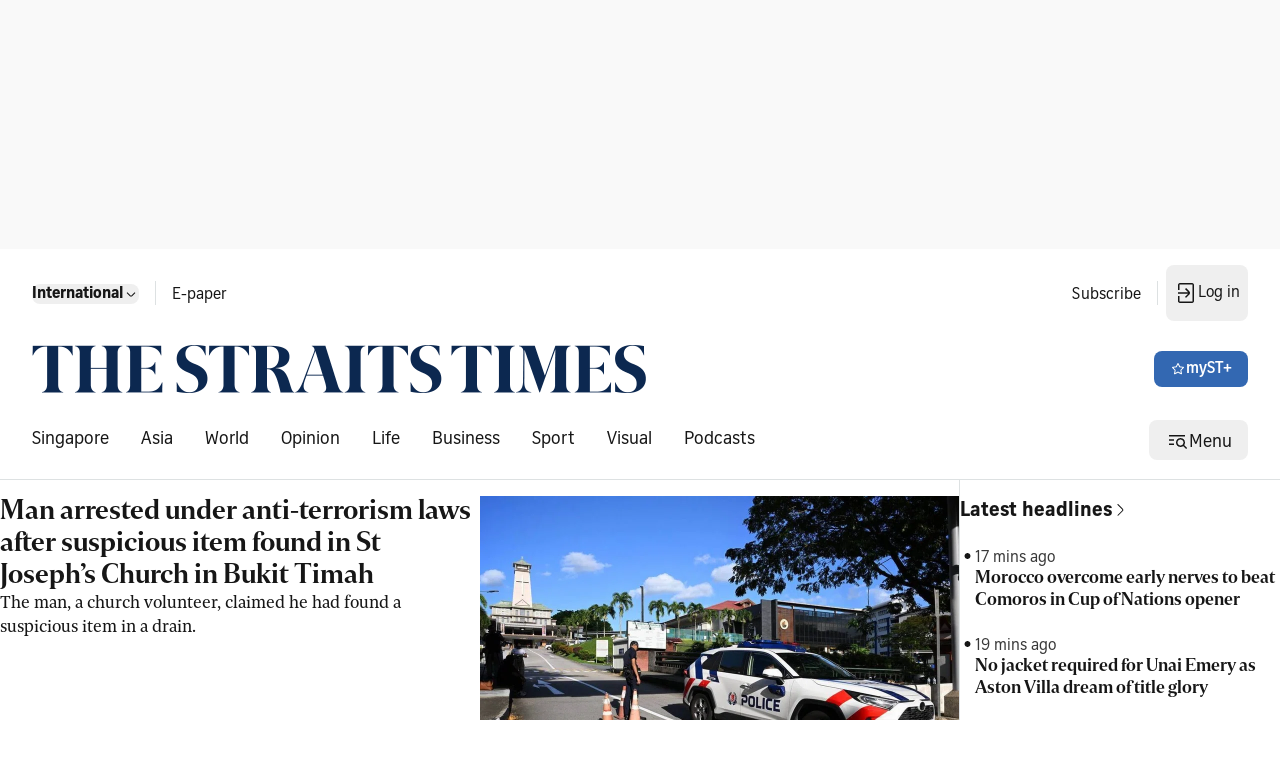

--- FILE ---
content_type: text/html; charset=utf8
request_url: https://www.straitstimes.com/global
body_size: 43719
content:
<!doctype html>
<html lang="en">
  <head>
    <meta charset="UTF-8" />
    <link href="/favicon.ico" rel="icon" type="image/x-icon" />
    <meta content="width" name="MobileOptimized" />
    <meta content="true" name="HandheldFriendly" />
    <meta content="width=device-width, initial-scale=1" name="viewport" />
    <meta content="ie=edge" http-equiv="x-ua-compatible" />
    <script src="https://adtag.sphdigital.com/pub/st/prebid.js" defer></script>
    <script src="https://cdp.sph.com.sg/activation/activation.js" id="sphwave-script"></script>
    <script
      async
      src="https://securepubads.g.doubleclick.net/tag/js/gpt.js"
      crossorigin="anonymous"
    ></script>
    <script type="text/javascript">
      const T_start = performance.now();
      window.T_prestitial = 0;
      window.googletag = window.googletag || { cmd: [] };
      window.gadSlots = {};
    </script>
    <script
      type="text/javascript"
      src="https://cdn.sphlabs.com/suid/suid.min.js"
    ></script>
    <title data-rh="true">The Straits Times - Breaking news, Singapore news, Asia and world news &amp; multimedia</title><meta data-rh="true" name="description" content="The Straits Times - Get latest breaking news, business, sports, lifestyle, tech &amp; multimedia and more news in Singapore, Asia &amp; rest of the world at straitstimes.com."/><meta data-rh="true" name="robots" content="index, follow, max-image-preview:large, max-snippet:-1, max-video-preview:-1"/><meta data-rh="true" property="og:site_name" content="The Straits Times"/><meta data-rh="true" property="og:type" content/><meta data-rh="true" property="og:url" content="https://www.straitstimes.com/global"/><meta data-rh="true" property="og:title" content="The Straits Times - Breaking news, Singapore news, Asia and world news &amp; multimedia"/><meta data-rh="true" property="og:description" content="The Straits Times - Get latest breaking news, business, sports, lifestyle, tech &amp; multimedia and more news in Singapore, Asia &amp; rest of the world at straitstimes.com."/><meta data-rh="true" property="og:locale" content="en_SG"/><meta data-rh="true" property="og:image" content="https://static1.straitstimes.com.sg/s3fs-public/articles/2025/06/05/ST-bg.jpg"/><meta data-rh="true" property="twitter:site" content="@straits_times"/><meta data-rh="true" property="twitter:card" content="summary_large_image"/><meta data-rh="true" property="twitter:title" content="The Straits Times - Breaking news, Singapore news, Asia and world news &amp; multimedia"/><meta data-rh="true" property="twitter:url" content="https://www.straitstimes.com/global"/><meta data-rh="true" property="twitter:image" content="https://static1.straitstimes.com.sg/s3fs-public/articles/2025/06/05/ST-bg.jpg"/><meta data-rh="true" property="fb:admins" content="100007469197550"/><meta data-rh="true" property="fb:app_id" content="263116810509534"/><meta data-rh="true" property="al:ios:url" content="https://www.straitstimes.com/global"/><meta data-rh="true" property="al:ios:app_store_id" content="547465441"/><meta data-rh="true" property="al:ios:app_name" content="Straits Times"/><meta data-rh="true" property="al:android:url" content="https://www.straitstimes.com/global"/><meta data-rh="true" property="al:web:url" content="https://www.straitstimes.com/global"/><meta data-rh="true" name="google-play-app" content="app-id=com.buuuk.st"/><meta data-rh="true" name="apple-itunes-app" content="app-id=547465441"/><link data-rh="true" rel="canonical" href="https://www.straitstimes.com/global"/><script data-rh="true" >window.NREUM||(NREUM={});NREUM.init={"jserrors":{"enabled":true},"logging":{"enabled":false},"metrics":{"enabled":true},"page_view_timing":{"enabled":true},"spa":{"enabled":false},"soft_navigations":{"enabled":false},"page_action":{"enabled":true},"page_view_event":{"enabled":true},"user_actions":{"enabled":false},"generic_events":{"enabled":true},"session_replay":{"enabled":false},"session_trace":{"enabled":false},"ajax":{"enabled":true},"privacy":{"cookies_enabled":true}};;NREUM.loader_config={"accountID":"225023","trustKey":"225023","agentID":"1103312532","licenseKey":"NRBR-70564e4017ab43d3811","applicationID":"1103312532"};NREUM.info={"beacon":"bam.nr-data.net","errorBeacon":"bam.nr-data.net","licenseKey":"NRBR-70564e4017ab43d3811","applicationID":"1103312532","sa":1}</script><script data-rh="true" type="text/javascript" src="/assets/nr-loader-spa-1.290.1.min-CWmC8H94.js" async="true"></script><script data-rh="true" id="ga_data_layer">
          var _data = {};
          _data = {
            "articleid"      : "",
            "cue_articleid"  : "",
            "at"             : "",
            "author"         : "",
            "chapter1"       : "",
            "chapter2"       : "",
            "chapter3"       : "",
            "contentcat"     : "1",
            "contenttype"    : "",
            "keyword"        : "",
            "sph_bs"         : "",
            "sph_iab"        : "",
            "article_source" : "",
            "level2"         : "1",
            "pagination"     : "1",
            "permutive_id"   : "",
            "pubdate"        : "",
            "story_threads"  : "",
            "title"          : "ST_Homepage_GLOBAL",
            "title_ga"       : "ST Homepage GLOBAL",
            "visitorcat"     : "1",
            "abVariant"      : "ST-DEFAULT",
            "articlecount"   : "0",
            "cd_version"     : "st2",
            "follow_authors" : "",
            "user_keyword"   : "",
          };
          var isArticlePage = false;
          if (typeof _data != "undefined" && typeof _data.articleid != "undefined" && _data.articleid != "") {
            isArticlePage = true;
          }
          if (typeof getCookieValue === 'function') {
          
          if(undefined != undefined && undefined != undefined) {
            var visitorcat = undefined;
            _data.visitorcat = visitorcat;
            _data.at = undefined;
          }
          
          if(undefined != undefined) {
            var svc = undefined;
            _data.svc = svc;
          }
        }
          </script><script data-rh="true" id="json-ld-schema" type="application/ld+json">{"@context":"https://schema.org","@graph":[{"@type":"NewsMediaOrganization","name":"ST","sameAs":["https://www.facebook.com/TheStraitsTimes","https://x.com/straits_times","https://www.instagram.com/straits_times","https://www.youtube.com/user/StraitsTimesOnline","https://en.wikipedia.org/wiki/The_Straits_Times","https://t.me/TheStraitsTimes","https://sg.linkedin.com/company/the-straits-times","https://www.tiktok.com/@straitstimes"],"url":"https://www.straitstimes.com/","contactPoint":{"@type":"ContactPoint","telephone":"+6563883838","availableLanguage":"English","contactType":"customer service"},"logo":{"@type":"ImageObject","url":"/logo.svg"}}]}</script>
    <script type="module" crossorigin src="/assets/index-BqlsI6cI.js"></script>
    <link rel="stylesheet" crossorigin href="/assets/index-B4Qn4EIt.css">
  </head>

  <body>
    <div id="MyPageOverlay"></div>
    <div id="postitial_holder"></div>
    <div id="innity-flexframe-xxl-placeholder"></div>
    <script src="https://adtag.sphdigital.com/pub/st/apm-init.js"></script>
    <div id="chartbeat-script">
      <script type="text/javascript">
        (function () {
          /** CONFIGURATION START **/
          var _sf_async_config = (window._sf_async_config =
            window._sf_async_config || {});
          _sf_async_config.uid = 52075;
          _sf_async_config.domain = "straitstimes.com";
          _sf_async_config.useCanonical = true;
          _sf_async_config.useCanonicalDomain = true;
          /** CONFIGURATION END **/
        })();
      </script>
      <script async src="//static.chartbeat.com/js/chartbeat_mab.js"></script>
    </div>
    <div id="app"><div class="ad-wrapper listing-ads lb1-ad"><div id="dfp-ad-lb1" data-testid="advertisement-test-id"></div></div><div class="block border-b border-default pl-16 py-04 pr-04 tablet:pl-24 tablet:pr-16 desktop:py-16 desktop:px-32 transition-all duration-100 ease-linear" data-testid="header-wrapper-test-id"><div class="hidden desktop:block breakpoint:max-w-breakpoint breakpoint:mx-auto" data-testid="header-home-test-id"><div class="hidden desktop:flex justify-between flex-wrap pb-24"><div class="flex items-center"><div class="p-08 pl-00 flex"><div class="block self-stretch relative min-h-40 min-h-unset" data-testid="dropdown-test-id"><div role="button" tabindex="0" data-testid="dropdown-trigger-wrapper-test-id"><button data-testid="button-test-id" class="bg-none interactive-button text-primary disabled:layer-disabled hover:disabled:layer-disabled default p-00" aria-label="button for Singapore"><span class="font-button-md-bold">Singapore</span><!--$--><svg width="16px" height="16px" viewBox="0 0 24 24" fill="none" xmlns="http://www.w3.org/2000/svg" class="" data-testid="Navigation Expand More"><g id="Size=24dp"><path id="Vector" d="M6.5 9.5L5.5 10.5L10.31 15.31C10.78 15.78 11.39 16 12 16C12.61 16 13.23 15.77 13.69 15.31L18.5 10.5L17.5 9.5L12.71 14.29C12.32 14.68 11.69 14.68 11.3 14.29L6.51 9.5H6.5Z" fill="#161616"></path></g></svg><!--/$--></button></div></div></div><div class="w-01 h-24 mx-08 border-l border-default" data-testid="divider-vertical-id"></div><div class="px-08 py-12"><a href="https://e-paper.sph.com.sg/st" rel="noopener noreferrer" class="flex select-none gap-x-04 items-center font-button-baseline-regular text-primary" aria-label="link for E-paper" target="_self" data-testid="E-paper"><p class="font-button-md-regular h-16">E-paper</p></a></div></div><div class="flex items-center"><div><a href="https://subscribe.sph.com.sg/publications-st/?utm_campaign=st_subscription&amp;amp;utm_medium=sph-publication&amp;amp;utm_source=st&amp;amp;utm_content=subscribelink-header" rel="noopener noreferrer" class="flex select-none gap-x-04 items-center font-button-baseline-regular text-primary px-08 py-12" aria-label="link for Subscribe" target="_self" data-testid="Subscribe"><p class="font-button-md-regular h-16">Subscribe</p></a></div><div class="w-01 h-24 mx-08 border-l border-default" data-testid="divider-vertical-id"></div><div><div class="hidden tablet:block"><div class="self-stretch relative min-h-40 inline-block my-auto" data-testid="dropdown-test-id"><div role="button" tabindex="0" class="flex items-center" data-testid="dropdown-trigger-wrapper-test-id"><button data-testid="mysph-login-desktop-button-test-id" class="bg-none interactive-button text-primary disabled:layer-disabled hover:disabled:layer-disabled button-small transition-all duration-100 ease-linear hidden tablet:flex !px-08 !py-16" aria-label="button"><span class="font-button-md-regular h-20"></span><!--$--><svg id="loader-1" xmlns="http://www.w3.org/2000/svg" xmlns:xlink="http://www.w3.org/1999/xlink" x="0px" y="0px" width="16px" height="16px" viewBox="0 0 50 50" xml:space="preserve" class="!icon-placeholder" data-testid="Loader"><path fill="#000" d="M43.935,25.145c0-10.318-8.364-18.683-18.683-18.683c-10.318,0-18.683,8.365-18.683,18.683h4.068c0-8.071,6.543-14.615,14.615-14.615c8.072,0,14.615,6.543,14.615,14.615H43.935z"><animateTransform attributeType="xml" attributeName="transform" type="rotate" from="0 25 25" to="360 25 25" begin="0s" dur="0.6s" repeatCount="indefinite"></animateTransform></path></svg><!--/$--></button><button data-testid="mysph-login-mobile-button-test-id" class="bg-none interactive-button text-primary disabled:layer-disabled hover:disabled:layer-disabled button-small flex tablet:hidden !px-08 !py-12" aria-label="button for navigation/icon-nav-login"><!--$--><svg width="24px" height="24px" viewBox="0 0 24 24" fill="none" xmlns="http://www.w3.org/2000/svg" class="" data-testid="Navigation Login"><g id="Size=24dp"><path id="Vector" d="M4 11.25H14.14L11 8L12 7L15.31 10.31C15.78 10.78 16 11.39 16 12C16 12.61 15.77 13.23 15.31 13.69L12 17L11 16L14.14 12.75H4V11.25ZM18 2H6C4.9 2 4 2.9 4 4V9H5.5V3.5H18.5V20.5H5.5V15H4V20C4 21.1 4.9 22 6 22H18C19.1 22 20 21.1 20 20V4C20 2.9 19.1 2 18 2Z" fill="#161616"></path></g></svg><!--/$--></button></div></div></div></div></div></div><div class="flex justify-between flex-wrap content-center h-full items-stretch desktop:pb-24"><div class="flex items-center "><a href="https://www.straitstimes.com" rel="noopener noreferrer" class="flex select-none gap-x-04 items-center font-button-baseline-regular text-primary" aria-label="link" target="_self" data-testid="Straitstimes.com header logo"><img src="/assets/ST-logo-default-aoeSLh4S.png" alt="Straitstimes.com header logo" class="h-48 py-16 aspect-auto desktop:py-00" data-testid="image-Straitstimes.com header logo"/></a></div><div class="flex items-center"><button data-testid="button-test-id" class="button-primary interactive-button text-inverse icon-inverse disabled:layer-disabled hover:disabled:layer-disabled button-small" aria-label="button for myST+"><!--$--><svg width="16px" height="16px" viewBox="0 0 24 24" fill="none" xmlns="http://www.w3.org/2000/svg" class="" data-testid="Menu Star"><g id="Type=Outlined, Size=24dp"><path id="Vector" d="M12.005 5.25125L14.0061 9.36352L18.8388 10.0039L15.5069 13.5058L16.2874 18.0083L12.005 15.7571L7.72263 18.0083L8.50306 13.5058L5.17122 10.0039L10.0039 9.36352L12.005 5.25125ZM12.005 3C11.6748 3 11.3546 3.17009 11.1845 3.50028L9.00334 8.00277L3.78045 8.83323C3.03004 8.94329 2.72987 9.85379 3.27017 10.3741L6.99223 13.9961L5.99167 19.0589C5.99167 19.8193 6.56199 19.9994 7.02224 19.9994C7.17233 19.9994 7.31241 19.9794 7.42247 19.9494L11.995 17.498L16.5675 19.9494C16.6776 19.9794 16.8077 19.9994 16.9677 19.9994C17.428 19.9994 17.9983 19.8093 17.9983 19.0589L16.9978 13.9961L20.7198 10.3741C21.2601 9.85379 20.96 8.93328 20.2095 8.83323L14.9866 8.00277L12.8054 3.50028C12.6353 3.16009 12.3152 3 11.985 3H12.005Z" fill="#161616"></path></g></svg><!--/$--><span class="font-button-md-semibold h-20">myST+</span></button></div></div><div class="hidden desktop:flex justify-between flex-wrap"><div class="flex items-center"><div class="flex w-full items-center justify-center" data-testid="lists-links-wrapper"><a href="/singapore" rel="noopener noreferrer" class="flex select-none gap-x-04 items-center font-button-baseline-regular text-primary py-12 px-16 first:pl-00" aria-label="link for Singapore" target="_self" data-testid="lists-links-0"><p>Singapore</p></a><a href="/asia" rel="noopener noreferrer" class="flex select-none gap-x-04 items-center font-button-baseline-regular text-primary py-12 px-16 first:pl-00" aria-label="link for Asia" target="_self" data-testid="lists-links-1"><p>Asia</p></a><a href="/world" rel="noopener noreferrer" class="flex select-none gap-x-04 items-center font-button-baseline-regular text-primary py-12 px-16 first:pl-00" aria-label="link for World" target="_self" data-testid="lists-links-2"><p>World</p></a><a href="/opinion" rel="noopener noreferrer" class="flex select-none gap-x-04 items-center font-button-baseline-regular text-primary py-12 px-16 first:pl-00" aria-label="link for Opinion" target="_self" data-testid="lists-links-3"><p>Opinion</p></a><a href="/life" rel="noopener noreferrer" class="flex select-none gap-x-04 items-center font-button-baseline-regular text-primary py-12 px-16 first:pl-00" aria-label="link for Life" target="_self" data-testid="lists-links-4"><p>Life</p></a><a href="/business" rel="noopener noreferrer" class="flex select-none gap-x-04 items-center font-button-baseline-regular text-primary py-12 px-16 first:pl-00" aria-label="link for Business" target="_self" data-testid="lists-links-5"><p>Business</p></a><a href="/sport" rel="noopener noreferrer" class="flex select-none gap-x-04 items-center font-button-baseline-regular text-primary py-12 px-16 first:pl-00" aria-label="link for Sport" target="_self" data-testid="lists-links-6"><p>Sport</p></a><a href="/visual" rel="noopener noreferrer" class="flex select-none gap-x-04 items-center font-button-baseline-regular text-primary py-12 px-16 first:pl-00" aria-label="link for Visual" target="_self" data-testid="lists-links-7"><p>Visual</p></a><a href="/st-podcasts" rel="noopener noreferrer" class="flex select-none gap-x-04 items-center font-button-baseline-regular text-primary py-12 px-16 first:pl-00" aria-label="link for Podcasts" target="_self" data-testid="lists-links-8"><p>Podcasts</p></a></div></div><div class="flex items-center"><button data-testid="desktop-menu-trigger-button-test-id" class="bg-none interactive-button text-primary disabled:layer-disabled hover:disabled:layer-disabled button-small header-menu hidden tablet:flex" aria-label="button for Menu"><!--$--><svg width="24px" height="24px" viewBox="0 0 24 24" fill="none" xmlns="http://www.w3.org/2000/svg" class="" data-testid="Menu Hamburger Search"><g id="Size=24dp"><path id="Vector" d="M4 7V8.5H20V7H4ZM4 11.25V12.75H9V11.25H4ZM4 15.5V17H9V15.5H4ZM22 20L19.13 17.13C19.67 16.39 20 15.48 20 14.5C20 12.01 17.99 10 15.5 10C13.01 10 11 12.01 11 14.5C11 16.99 13.01 19 15.5 19C16.49 19 17.39 18.67 18.13 18.13L21 21L22 20ZM15.5 17.5C13.84 17.5 12.5 16.16 12.5 14.5C12.5 12.84 13.84 11.5 15.5 11.5C17.16 11.5 18.5 12.84 18.5 14.5C18.5 16.16 17.16 17.5 15.5 17.5Z" fill="#161616"></path></g></svg><!--/$--><span class="font-button-baseline-regular h-22 pt-3">Menu</span></button><button data-testid="mobile-menu-trigger-button-test-id" class="bg-none interactive-button text-primary disabled:layer-disabled hover:disabled:layer-disabled button-small flex tablet:hidden !px-08 !py-16" aria-label="button for menu/icon-menu-hamburger-search"><!--$--><svg width="24px" height="24px" viewBox="0 0 24 24" fill="none" xmlns="http://www.w3.org/2000/svg" class="" data-testid="Menu Hamburger Search"><g id="Size=24dp"><path id="Vector" d="M4 7V8.5H20V7H4ZM4 11.25V12.75H9V11.25H4ZM4 15.5V17H9V15.5H4ZM22 20L19.13 17.13C19.67 16.39 20 15.48 20 14.5C20 12.01 17.99 10 15.5 10C13.01 10 11 12.01 11 14.5C11 16.99 13.01 19 15.5 19C16.49 19 17.39 18.67 18.13 18.13L21 21L22 20ZM15.5 17.5C13.84 17.5 12.5 16.16 12.5 14.5C12.5 12.84 13.84 11.5 15.5 11.5C17.16 11.5 18.5 12.84 18.5 14.5C18.5 16.16 17.16 17.5 15.5 17.5Z" fill="#161616"></path></g></svg><!--/$--></button><nav class="menu-container hidden hide" data-testid="menu-container-test-id"><div class="pt-16 pb-08 flex w-full justify-end mobile:px-16 tablet:px-24"><button data-testid="menu-container-close-button-test-id" class="bg-none interactive-button text-primary disabled:layer-disabled hover:disabled:layer-disabled default p-00" aria-label="button for status/icon-status-error-filled"><!--$--><svg width="32px" height="32px" viewBox="0 0 24 24" fill="none" xmlns="http://www.w3.org/2000/svg" class="" data-testid="Status Error"><g id="Type=Filled, Size=24dp"><path id="Vector" d="M12 2C6.48 2 2 6.48 2 12C2 17.52 6.48 22 12 22C17.52 22 22 17.52 22 12C22 6.48 17.52 2 12 2ZM13 12L15.98 14.99L14.98 15.99L11.99 13.01L9 15.99L8 14.99L10.98 12L7.98 9L8.98 8L11.98 11L14.98 8L15.96 9.01L12.98 12H13Z" fill="#161616"></path></g></svg><!--/$--></button></div><div class="w-full"><div class="w-full mobile:px-16 tablet:px-24" data-testid="menu-edition-radio-button-test-id"><p class="font-navigation-sm-regular text-placeholder" data-testid="paragraph-test-id">Choose edition</p><div class="radio flex-row"><span tabindex="0" role="presentation"><input type="radio" id="menu-edition" data-testid="menu-edition-radio-item-test-id" class="h-16 w-18" checked="" value="/"/><label for="/" class="font-button-sm-semibold h-18">Singapore</label></span><span tabindex="1" role="presentation"><input type="radio" id="menu-edition" data-testid="menu-edition-radio-item-test-id" class="h-16 w-18" value="/global"/><label for="/global" class="font-button-sm-regular h-18">International</label></span></div></div><div class="border-b mx-00 w-full h-01 pb-16 border-default" data-testid="divider-horizontal-id"></div></div><div class="w-full"><a href="/search" rel="noopener noreferrer" class="flex select-none gap-x-04 items-center text-primary mobile:px-16 tablet:px-24 justify-between w-full font-button-md-bold" aria-label="link for Search" target="_self" data-testid="link-navigation/icon-nav-search"><p>Search</p><!--$--><svg width="24px" height="24px" viewBox="0 0 24 24" fill="none" xmlns="http://www.w3.org/2000/svg" class="" data-testid="Navigation Search"><g id="Size=24dp"><path id="Vector" d="M20.5 19.5L15.42 14.42C16.4 13.21 17 11.67 17 10C17 6.13 13.87 3 10 3C6.13 3 3 6.13 3 10C3 13.87 6.13 17 10 17C11.68 17 13.22 16.41 14.42 15.42L19.5 20.5L20.5 19.5ZM10 15.5C6.97 15.5 4.5 13.03 4.5 10C4.5 6.97 6.97 4.5 10 4.5C13.03 4.5 15.5 6.97 15.5 10C15.5 13.03 13.03 15.5 10 15.5Z" fill="#161616"></path></g></svg><!--/$--></a><div class="border-b mx-00 w-full h-01 pb-16 border-default" data-testid="divider-horizontal-id"></div></div><div class="w-full "><div class="w-full capitalize" data-testid="accordion-test-id"><div class="pl-16 tablet:pl-24"><div class="justify-between flex w-full py-12 pl-00"><a href="/singapore" rel="noopener noreferrer" class="flex select-none gap-x-04 items-center font-button-baseline-regular text-primary py-00 w-full" aria-label="link for singapore" target="_self" data-testid="singapore-accordion-link-test-id"><p class="h-16 font-button-sm-regular">singapore</p></a><button data-testid="singapore-accordion-button-test-id" class="bg-none interactive-button text-primary disabled:layer-disabled hover:disabled:layer-disabled default py-00" aria-label="button for singapore"><!--$--><svg width="24px" height="24px" viewBox="0 0 24 24" fill="none" xmlns="http://www.w3.org/2000/svg" class="" data-testid="Navigation Expand More"><g id="Size=24dp"><path id="Vector" d="M6.5 9.5L5.5 10.5L10.31 15.31C10.78 15.78 11.39 16 12 16C12.61 16 13.23 15.77 13.69 15.31L18.5 10.5L17.5 9.5L12.71 14.29C12.32 14.68 11.69 14.68 11.3 14.29L6.51 9.5H6.5Z" fill="#161616"></path></g></svg><!--/$--></button></div></div><div class="w-auto border-b mx-00 ml-16 desktop:ml-24 h-01 !border-subtle border-default" data-testid="divider-horizontal-id"></div></div><div class="w-full capitalize" data-testid="accordion-test-id"><div class="pl-16 tablet:pl-24"><div class="justify-between flex w-full py-12 pl-00"><a href="/asia" rel="noopener noreferrer" class="flex select-none gap-x-04 items-center font-button-baseline-regular text-primary py-00 w-full" aria-label="link for asia" target="_self" data-testid="asia-accordion-link-test-id"><p class="h-16 font-button-sm-regular">asia</p></a><button data-testid="asia-accordion-button-test-id" class="bg-none interactive-button text-primary disabled:layer-disabled hover:disabled:layer-disabled default py-00" aria-label="button for asia"><!--$--><svg width="24px" height="24px" viewBox="0 0 24 24" fill="none" xmlns="http://www.w3.org/2000/svg" class="" data-testid="Navigation Expand More"><g id="Size=24dp"><path id="Vector" d="M6.5 9.5L5.5 10.5L10.31 15.31C10.78 15.78 11.39 16 12 16C12.61 16 13.23 15.77 13.69 15.31L18.5 10.5L17.5 9.5L12.71 14.29C12.32 14.68 11.69 14.68 11.3 14.29L6.51 9.5H6.5Z" fill="#161616"></path></g></svg><!--/$--></button></div></div><div class="w-auto border-b mx-00 ml-16 desktop:ml-24 h-01 !border-subtle border-default" data-testid="divider-horizontal-id"></div></div><div class="w-full capitalize" data-testid="accordion-test-id"><div class="pl-16 tablet:pl-24"><div class="justify-between flex w-full py-12 pl-00"><a href="/world" rel="noopener noreferrer" class="flex select-none gap-x-04 items-center font-button-baseline-regular text-primary py-00 w-full" aria-label="link for world" target="_self" data-testid="world-accordion-link-test-id"><p class="h-16 font-button-sm-regular">world</p></a><button data-testid="world-accordion-button-test-id" class="bg-none interactive-button text-primary disabled:layer-disabled hover:disabled:layer-disabled default py-00" aria-label="button for world"><!--$--><svg width="24px" height="24px" viewBox="0 0 24 24" fill="none" xmlns="http://www.w3.org/2000/svg" class="" data-testid="Navigation Expand More"><g id="Size=24dp"><path id="Vector" d="M6.5 9.5L5.5 10.5L10.31 15.31C10.78 15.78 11.39 16 12 16C12.61 16 13.23 15.77 13.69 15.31L18.5 10.5L17.5 9.5L12.71 14.29C12.32 14.68 11.69 14.68 11.3 14.29L6.51 9.5H6.5Z" fill="#161616"></path></g></svg><!--/$--></button></div></div><div class="w-auto border-b mx-00 ml-16 desktop:ml-24 h-01 !border-subtle border-default" data-testid="divider-horizontal-id"></div></div><div class="w-full capitalize" data-testid="accordion-test-id"><div class="pl-16 tablet:pl-24"><div class="justify-between flex w-full py-12 pl-00"><a href="/opinion" rel="noopener noreferrer" class="flex select-none gap-x-04 items-center font-button-baseline-regular text-primary py-00 w-full" aria-label="link for opinion" target="_self" data-testid="opinion-accordion-link-test-id"><p class="h-16 font-button-sm-regular">opinion</p></a><button data-testid="opinion-accordion-button-test-id" class="bg-none interactive-button text-primary disabled:layer-disabled hover:disabled:layer-disabled default py-00" aria-label="button for opinion"><!--$--><svg width="24px" height="24px" viewBox="0 0 24 24" fill="none" xmlns="http://www.w3.org/2000/svg" class="" data-testid="Navigation Expand More"><g id="Size=24dp"><path id="Vector" d="M6.5 9.5L5.5 10.5L10.31 15.31C10.78 15.78 11.39 16 12 16C12.61 16 13.23 15.77 13.69 15.31L18.5 10.5L17.5 9.5L12.71 14.29C12.32 14.68 11.69 14.68 11.3 14.29L6.51 9.5H6.5Z" fill="#161616"></path></g></svg><!--/$--></button></div></div><div class="w-auto border-b mx-00 ml-16 desktop:ml-24 h-01 !border-subtle border-default" data-testid="divider-horizontal-id"></div></div><div class="w-full capitalize" data-testid="accordion-test-id"><div class="pl-16 tablet:pl-24"><div class="justify-between flex w-full py-12 pl-00"><a href="/life" rel="noopener noreferrer" class="flex select-none gap-x-04 items-center font-button-baseline-regular text-primary py-00 w-full" aria-label="link for life" target="_self" data-testid="life-accordion-link-test-id"><p class="h-16 font-button-sm-regular">life</p></a><button data-testid="life-accordion-button-test-id" class="bg-none interactive-button text-primary disabled:layer-disabled hover:disabled:layer-disabled default py-00" aria-label="button for life"><!--$--><svg width="24px" height="24px" viewBox="0 0 24 24" fill="none" xmlns="http://www.w3.org/2000/svg" class="" data-testid="Navigation Expand More"><g id="Size=24dp"><path id="Vector" d="M6.5 9.5L5.5 10.5L10.31 15.31C10.78 15.78 11.39 16 12 16C12.61 16 13.23 15.77 13.69 15.31L18.5 10.5L17.5 9.5L12.71 14.29C12.32 14.68 11.69 14.68 11.3 14.29L6.51 9.5H6.5Z" fill="#161616"></path></g></svg><!--/$--></button></div></div><div class="w-auto border-b mx-00 ml-16 desktop:ml-24 h-01 !border-subtle border-default" data-testid="divider-horizontal-id"></div></div><div class="w-full capitalize" data-testid="accordion-test-id"><div class="pl-16 tablet:pl-24"><div class="justify-between flex w-full py-12 pl-00"><a href="/business" rel="noopener noreferrer" class="flex select-none gap-x-04 items-center font-button-baseline-regular text-primary py-00 w-full" aria-label="link for business" target="_self" data-testid="business-accordion-link-test-id"><p class="h-16 font-button-sm-regular">business</p></a><button data-testid="business-accordion-button-test-id" class="bg-none interactive-button text-primary disabled:layer-disabled hover:disabled:layer-disabled default py-00" aria-label="button for business"><!--$--><svg width="24px" height="24px" viewBox="0 0 24 24" fill="none" xmlns="http://www.w3.org/2000/svg" class="" data-testid="Navigation Expand More"><g id="Size=24dp"><path id="Vector" d="M6.5 9.5L5.5 10.5L10.31 15.31C10.78 15.78 11.39 16 12 16C12.61 16 13.23 15.77 13.69 15.31L18.5 10.5L17.5 9.5L12.71 14.29C12.32 14.68 11.69 14.68 11.3 14.29L6.51 9.5H6.5Z" fill="#161616"></path></g></svg><!--/$--></button></div></div><div class="w-auto border-b mx-00 ml-16 desktop:ml-24 h-01 !border-subtle border-default" data-testid="divider-horizontal-id"></div></div><div class="w-full capitalize" data-testid="accordion-test-id"><div class="pl-16 tablet:pl-24"><div class="justify-between flex w-full py-12 pl-00"><a href="/sport" rel="noopener noreferrer" class="flex select-none gap-x-04 items-center font-button-baseline-regular text-primary py-00 w-full" aria-label="link for sport" target="_self" data-testid="sport-accordion-link-test-id"><p class="h-16 font-button-sm-regular">sport</p></a><button data-testid="sport-accordion-button-test-id" class="bg-none interactive-button text-primary disabled:layer-disabled hover:disabled:layer-disabled default py-00" aria-label="button for sport"><!--$--><svg width="24px" height="24px" viewBox="0 0 24 24" fill="none" xmlns="http://www.w3.org/2000/svg" class="" data-testid="Navigation Expand More"><g id="Size=24dp"><path id="Vector" d="M6.5 9.5L5.5 10.5L10.31 15.31C10.78 15.78 11.39 16 12 16C12.61 16 13.23 15.77 13.69 15.31L18.5 10.5L17.5 9.5L12.71 14.29C12.32 14.68 11.69 14.68 11.3 14.29L6.51 9.5H6.5Z" fill="#161616"></path></g></svg><!--/$--></button></div></div><div class="w-auto border-b mx-00 ml-16 desktop:ml-24 h-01 !border-subtle border-default" data-testid="divider-horizontal-id"></div></div><a href="/visual" rel="noopener noreferrer" class="flex select-none gap-x-04 items-center font-button-baseline-regular text-primary px-16 tablet:px-24 py-12 w-full" aria-label="link for Visual" target="_self" data-testid="menu-item-test-id"><p class="font-button-sm-regular">Visual</p></a><div class="w-auto border-b mx-00 ml-16 desktop:ml-24 h-01 !border-subtle border-default" data-testid="divider-horizontal-id"></div><a href="/st-podcasts" rel="noopener noreferrer" class="flex select-none gap-x-04 items-center font-button-baseline-regular text-primary px-16 tablet:px-24 py-12 w-full" aria-label="link for Podcasts" target="_self" data-testid="menu-item-test-id"><p class="font-button-sm-regular">Podcasts</p></a><div class="border-b mx-00 w-full h-01 pb-16 border-default" data-testid="divider-horizontal-id"></div></div><a href="https://rewards.sph.com.sg/" rel="noopener noreferrer" class="flex select-none gap-x-04 items-center font-button-baseline-regular text-primary px-16 tablet:px-24 py-12 w-full" aria-label="link for SPH Rewards" target="_self" data-testid="menu-item-test-id"><p class="font-button-sm-regular">SPH Rewards</p></a><div class="border-b mx-00 w-full h-01 border-default" data-testid="divider-horizontal-id"></div><div class="w-full "><a href="https://www.stclassifieds.sg/?utm_source=Straits%20Times&amp;utm_medium=banner&amp;utm_campaign=ST_link_20131219" rel="noopener noreferrer" class="flex select-none gap-x-04 items-center font-button-baseline-regular text-primary px-16 tablet:px-24 py-12 w-full" aria-label="link for STClassifieds" target="_self" data-testid="menu-item-test-id"><p class="font-button-sm-regular">STClassifieds</p></a><div class="w-auto border-b mx-00 ml-16 desktop:ml-24 h-01 !border-subtle border-default" data-testid="divider-horizontal-id"></div><a href="/paid-press-releases" rel="noopener noreferrer" class="flex select-none gap-x-04 items-center font-button-baseline-regular text-primary px-16 tablet:px-24 py-12 w-full" aria-label="link for Paid press releases" target="_self" data-testid="menu-item-test-id"><p class="font-button-sm-regular">Paid press releases</p></a><div class="w-auto border-b mx-00 ml-16 desktop:ml-24 h-01 !border-subtle border-default" data-testid="divider-horizontal-id"></div><a href="https://www.sph.com.sg/advertising-solutions" rel="noopener noreferrer" class="flex select-none gap-x-04 items-center font-button-baseline-regular text-primary mobile:px-16 tablet:px-24 py-12 justify-between w-full" aria-label="link for Advertise with us" target="_self" data-testid="link-navigation/icon-nav-external"><p class="font-button-sm-regular">Advertise with us</p><!--$--><svg width="24px" height="24px" viewBox="0 0 24 24" fill="none" xmlns="http://www.w3.org/2000/svg" class="" data-testid="Navigation External"><g id="Size=24dp"><path id="Vector" d="M19 13V19C19 20.1 18.1 21 17 21H5C3.9 21 3 20.1 3 19V7C3 5.9 3.9 5 5 5H11V6.5H4.5V19.5H17.5V13H19ZM11 12L18.5 4.5H14V3H19C20.1 3 21 3.9 21 5V10H19.5V5.5L12 13L11 12Z" fill="#161616"></path></g></svg><!--/$--></a><div class="border-b mx-00 w-full h-01 pb-16 border-default" data-testid="divider-horizontal-id"></div></div><div class="w-full pb-16"><a href="https://consumerfaq.sph.com.sg/kb?lang=en" rel="noopener noreferrer" class="flex select-none gap-x-04 items-center font-button-baseline-regular text-primary px-16 tablet:px-24 py-12 w-full" aria-label="link for FAQs" target="_self" data-testid="menu-item-test-id"><p class="font-button-sm-regular">FAQs</p></a><div class="w-auto border-b mx-00 ml-16 desktop:ml-24 h-01 !border-subtle border-default" data-testid="divider-horizontal-id"></div><a href="mailto:stics@sph.com.sg?subject=Reach%20Us&amp;body=--%0D%0A
  Your browser info has automatically been included so that we can place your feedback in context; no personal data will be shared:%0D
  %0D%0AUser type : Anonymous
  %0D%0AVisitor ID : -nil-
  
  %0D%0ADevice Code : Web
  %0D%0A" rel="noopener noreferrer" class="flex select-none gap-x-04 items-center font-button-baseline-regular text-primary px-16 tablet:px-24 py-12 w-full" aria-label="link for Contact us" target="_self" data-testid="menu-item-test-id"><p class="font-button-sm-regular">Contact us</p></a></div><div class="w-full min-h-80 block tablet:hidden"> </div></nav></div></div></div><div class="block desktop:hidden"><div class="flex justify-between mobile:flex-nowrap tablet:flex-wrap content-center h-full items-stretch breakpoint:max-w-breakpoint breakpoint:mx-auto" data-testid="header-main-test-id"><div class="flex items-center" data-testid="header-main-left-test-id"><a href="https://www.straitstimes.com" rel="noopener noreferrer" class="flex select-none gap-x-04 items-center font-button-baseline-regular text-primary" aria-label="link" target="_self" data-testid="Straitstimes.com header logo"><img src="/assets/ST-logo-default-aoeSLh4S.png" alt="Straitstimes.com header logo" class="h-48 py-16 aspect-auto desktop:h-56 flex-shrink-0 w-auto object-contain" data-testid="image-Straitstimes.com header logo"/></a></div><div class="flex items-center flex-shrink" data-testid="header-main-right-test-id"><div class="self-stretch relative min-h-40 inline-block my-auto" data-testid="dropdown-test-id"><div role="button" tabindex="0" class="flex items-center" data-testid="dropdown-trigger-wrapper-test-id"><button data-testid="mysph-login-desktop-button-test-id" class="bg-none interactive-button text-primary disabled:layer-disabled hover:disabled:layer-disabled button-small transition-all duration-100 ease-linear hidden tablet:flex !px-08 !py-16" aria-label="button"><span class="font-button-md-regular h-20"></span><!--$--><svg id="loader-1" xmlns="http://www.w3.org/2000/svg" xmlns:xlink="http://www.w3.org/1999/xlink" x="0px" y="0px" width="16px" height="16px" viewBox="0 0 50 50" xml:space="preserve" class="!icon-placeholder" data-testid="Loader"><path fill="#000" d="M43.935,25.145c0-10.318-8.364-18.683-18.683-18.683c-10.318,0-18.683,8.365-18.683,18.683h4.068c0-8.071,6.543-14.615,14.615-14.615c8.072,0,14.615,6.543,14.615,14.615H43.935z"><animateTransform attributeType="xml" attributeName="transform" type="rotate" from="0 25 25" to="360 25 25" begin="0s" dur="0.6s" repeatCount="indefinite"></animateTransform></path></svg><!--/$--></button><button data-testid="mysph-login-mobile-button-test-id" class="bg-none interactive-button text-primary disabled:layer-disabled hover:disabled:layer-disabled button-small flex tablet:hidden !px-08 !py-12" aria-label="button for navigation/icon-nav-login"><!--$--><svg width="24px" height="24px" viewBox="0 0 24 24" fill="none" xmlns="http://www.w3.org/2000/svg" class="" data-testid="Navigation Login"><g id="Size=24dp"><path id="Vector" d="M4 11.25H14.14L11 8L12 7L15.31 10.31C15.78 10.78 16 11.39 16 12C16 12.61 15.77 13.23 15.31 13.69L12 17L11 16L14.14 12.75H4V11.25ZM18 2H6C4.9 2 4 2.9 4 4V9H5.5V3.5H18.5V20.5H5.5V15H4V20C4 21.1 4.9 22 6 22H18C19.1 22 20 21.1 20 20V4C20 2.9 19.1 2 18 2Z" fill="#161616"></path></g></svg><!--/$--></button></div></div><div class="w-01 h-24 mx-08 border-l hidden desktop:block border-default" data-testid="divider-vertical-id"></div><button data-testid="button-test-id" class="bg-none interactive-button text-primary disabled:layer-disabled hover:disabled:layer-disabled button-small hidden desktop:flex" aria-label="button for myST+"><!--$--><svg width="24px" height="24px" viewBox="0 0 24 24" fill="none" xmlns="http://www.w3.org/2000/svg" class="" data-testid="Menu Star"><g id="Type=Outlined, Size=24dp"><path id="Vector" d="M12.005 5.25125L14.0061 9.36352L18.8388 10.0039L15.5069 13.5058L16.2874 18.0083L12.005 15.7571L7.72263 18.0083L8.50306 13.5058L5.17122 10.0039L10.0039 9.36352L12.005 5.25125ZM12.005 3C11.6748 3 11.3546 3.17009 11.1845 3.50028L9.00334 8.00277L3.78045 8.83323C3.03004 8.94329 2.72987 9.85379 3.27017 10.3741L6.99223 13.9961L5.99167 19.0589C5.99167 19.8193 6.56199 19.9994 7.02224 19.9994C7.17233 19.9994 7.31241 19.9794 7.42247 19.9494L11.995 17.498L16.5675 19.9494C16.6776 19.9794 16.8077 19.9994 16.9677 19.9994C17.428 19.9994 17.9983 19.8093 17.9983 19.0589L16.9978 13.9961L20.7198 10.3741C21.2601 9.85379 20.96 8.93328 20.2095 8.83323L14.9866 8.00277L12.8054 3.50028C12.6353 3.16009 12.3152 3 11.985 3H12.005Z" fill="#161616"></path></g></svg><!--/$--><span class="font-button-md-regular">myST+</span></button><div class="w-01 h-24 mx-08 border-l hidden tablet:block border-default" data-testid="divider-vertical-id"></div><button data-testid="desktop-menu-trigger-button-test-id" class="bg-none interactive-button text-primary disabled:layer-disabled hover:disabled:layer-disabled button-small header-menu hidden tablet:flex" aria-label="button for Menu"><!--$--><svg width="24px" height="24px" viewBox="0 0 24 24" fill="none" xmlns="http://www.w3.org/2000/svg" class="" data-testid="Menu Hamburger Search"><g id="Size=24dp"><path id="Vector" d="M4 7V8.5H20V7H4ZM4 11.25V12.75H9V11.25H4ZM4 15.5V17H9V15.5H4ZM22 20L19.13 17.13C19.67 16.39 20 15.48 20 14.5C20 12.01 17.99 10 15.5 10C13.01 10 11 12.01 11 14.5C11 16.99 13.01 19 15.5 19C16.49 19 17.39 18.67 18.13 18.13L21 21L22 20ZM15.5 17.5C13.84 17.5 12.5 16.16 12.5 14.5C12.5 12.84 13.84 11.5 15.5 11.5C17.16 11.5 18.5 12.84 18.5 14.5C18.5 16.16 17.16 17.5 15.5 17.5Z" fill="#161616"></path></g></svg><!--/$--><span class="font-button-baseline-regular h-22 pt-3">Menu</span></button><button data-testid="mobile-menu-trigger-button-test-id" class="bg-none interactive-button text-primary disabled:layer-disabled hover:disabled:layer-disabled button-small flex tablet:hidden !px-08 !py-16" aria-label="button for menu/icon-menu-hamburger-search"><!--$--><svg width="24px" height="24px" viewBox="0 0 24 24" fill="none" xmlns="http://www.w3.org/2000/svg" class="" data-testid="Menu Hamburger Search"><g id="Size=24dp"><path id="Vector" d="M4 7V8.5H20V7H4ZM4 11.25V12.75H9V11.25H4ZM4 15.5V17H9V15.5H4ZM22 20L19.13 17.13C19.67 16.39 20 15.48 20 14.5C20 12.01 17.99 10 15.5 10C13.01 10 11 12.01 11 14.5C11 16.99 13.01 19 15.5 19C16.49 19 17.39 18.67 18.13 18.13L21 21L22 20ZM15.5 17.5C13.84 17.5 12.5 16.16 12.5 14.5C12.5 12.84 13.84 11.5 15.5 11.5C17.16 11.5 18.5 12.84 18.5 14.5C18.5 16.16 17.16 17.5 15.5 17.5Z" fill="#161616"></path></g></svg><!--/$--></button><nav class="menu-container hidden hide" data-testid="menu-container-test-id"><div class="pt-16 pb-08 flex w-full justify-end mobile:px-16 tablet:px-24"><button data-testid="menu-container-close-button-test-id" class="bg-none interactive-button text-primary disabled:layer-disabled hover:disabled:layer-disabled default p-00" aria-label="button for status/icon-status-error-filled"><!--$--><svg width="32px" height="32px" viewBox="0 0 24 24" fill="none" xmlns="http://www.w3.org/2000/svg" class="" data-testid="Status Error"><g id="Type=Filled, Size=24dp"><path id="Vector" d="M12 2C6.48 2 2 6.48 2 12C2 17.52 6.48 22 12 22C17.52 22 22 17.52 22 12C22 6.48 17.52 2 12 2ZM13 12L15.98 14.99L14.98 15.99L11.99 13.01L9 15.99L8 14.99L10.98 12L7.98 9L8.98 8L11.98 11L14.98 8L15.96 9.01L12.98 12H13Z" fill="#161616"></path></g></svg><!--/$--></button></div><div class="w-full"><div class="w-full mobile:px-16 tablet:px-24" data-testid="menu-edition-radio-button-test-id"><p class="font-navigation-sm-regular text-placeholder" data-testid="paragraph-test-id">Choose edition</p><div class="radio flex-row"><span tabindex="0" role="presentation"><input type="radio" id="menu-edition" data-testid="menu-edition-radio-item-test-id" class="h-16 w-18" checked="" value="/"/><label for="/" class="font-button-sm-semibold h-18">Singapore</label></span><span tabindex="1" role="presentation"><input type="radio" id="menu-edition" data-testid="menu-edition-radio-item-test-id" class="h-16 w-18" value="/global"/><label for="/global" class="font-button-sm-regular h-18">International</label></span></div></div><div class="border-b mx-00 w-full h-01 pb-16 border-default" data-testid="divider-horizontal-id"></div></div><div class="w-full"><a href="/search" rel="noopener noreferrer" class="flex select-none gap-x-04 items-center text-primary mobile:px-16 tablet:px-24 justify-between w-full font-button-md-bold" aria-label="link for Search" target="_self" data-testid="link-navigation/icon-nav-search"><p>Search</p><!--$--><svg width="24px" height="24px" viewBox="0 0 24 24" fill="none" xmlns="http://www.w3.org/2000/svg" class="" data-testid="Navigation Search"><g id="Size=24dp"><path id="Vector" d="M20.5 19.5L15.42 14.42C16.4 13.21 17 11.67 17 10C17 6.13 13.87 3 10 3C6.13 3 3 6.13 3 10C3 13.87 6.13 17 10 17C11.68 17 13.22 16.41 14.42 15.42L19.5 20.5L20.5 19.5ZM10 15.5C6.97 15.5 4.5 13.03 4.5 10C4.5 6.97 6.97 4.5 10 4.5C13.03 4.5 15.5 6.97 15.5 10C15.5 13.03 13.03 15.5 10 15.5Z" fill="#161616"></path></g></svg><!--/$--></a><div class="border-b mx-00 w-full h-01 pb-16 border-default" data-testid="divider-horizontal-id"></div></div><div class="w-full "><div class="w-full capitalize" data-testid="accordion-test-id"><div class="pl-16 tablet:pl-24"><div class="justify-between flex w-full py-12 pl-00"><a href="/singapore" rel="noopener noreferrer" class="flex select-none gap-x-04 items-center font-button-baseline-regular text-primary py-00 w-full" aria-label="link for singapore" target="_self" data-testid="singapore-accordion-link-test-id"><p class="h-16 font-button-sm-regular">singapore</p></a><button data-testid="singapore-accordion-button-test-id" class="bg-none interactive-button text-primary disabled:layer-disabled hover:disabled:layer-disabled default py-00" aria-label="button for singapore"><!--$--><svg width="24px" height="24px" viewBox="0 0 24 24" fill="none" xmlns="http://www.w3.org/2000/svg" class="" data-testid="Navigation Expand More"><g id="Size=24dp"><path id="Vector" d="M6.5 9.5L5.5 10.5L10.31 15.31C10.78 15.78 11.39 16 12 16C12.61 16 13.23 15.77 13.69 15.31L18.5 10.5L17.5 9.5L12.71 14.29C12.32 14.68 11.69 14.68 11.3 14.29L6.51 9.5H6.5Z" fill="#161616"></path></g></svg><!--/$--></button></div></div><div class="w-auto border-b mx-00 ml-16 desktop:ml-24 h-01 !border-subtle border-default" data-testid="divider-horizontal-id"></div></div><div class="w-full capitalize" data-testid="accordion-test-id"><div class="pl-16 tablet:pl-24"><div class="justify-between flex w-full py-12 pl-00"><a href="/asia" rel="noopener noreferrer" class="flex select-none gap-x-04 items-center font-button-baseline-regular text-primary py-00 w-full" aria-label="link for asia" target="_self" data-testid="asia-accordion-link-test-id"><p class="h-16 font-button-sm-regular">asia</p></a><button data-testid="asia-accordion-button-test-id" class="bg-none interactive-button text-primary disabled:layer-disabled hover:disabled:layer-disabled default py-00" aria-label="button for asia"><!--$--><svg width="24px" height="24px" viewBox="0 0 24 24" fill="none" xmlns="http://www.w3.org/2000/svg" class="" data-testid="Navigation Expand More"><g id="Size=24dp"><path id="Vector" d="M6.5 9.5L5.5 10.5L10.31 15.31C10.78 15.78 11.39 16 12 16C12.61 16 13.23 15.77 13.69 15.31L18.5 10.5L17.5 9.5L12.71 14.29C12.32 14.68 11.69 14.68 11.3 14.29L6.51 9.5H6.5Z" fill="#161616"></path></g></svg><!--/$--></button></div></div><div class="w-auto border-b mx-00 ml-16 desktop:ml-24 h-01 !border-subtle border-default" data-testid="divider-horizontal-id"></div></div><div class="w-full capitalize" data-testid="accordion-test-id"><div class="pl-16 tablet:pl-24"><div class="justify-between flex w-full py-12 pl-00"><a href="/world" rel="noopener noreferrer" class="flex select-none gap-x-04 items-center font-button-baseline-regular text-primary py-00 w-full" aria-label="link for world" target="_self" data-testid="world-accordion-link-test-id"><p class="h-16 font-button-sm-regular">world</p></a><button data-testid="world-accordion-button-test-id" class="bg-none interactive-button text-primary disabled:layer-disabled hover:disabled:layer-disabled default py-00" aria-label="button for world"><!--$--><svg width="24px" height="24px" viewBox="0 0 24 24" fill="none" xmlns="http://www.w3.org/2000/svg" class="" data-testid="Navigation Expand More"><g id="Size=24dp"><path id="Vector" d="M6.5 9.5L5.5 10.5L10.31 15.31C10.78 15.78 11.39 16 12 16C12.61 16 13.23 15.77 13.69 15.31L18.5 10.5L17.5 9.5L12.71 14.29C12.32 14.68 11.69 14.68 11.3 14.29L6.51 9.5H6.5Z" fill="#161616"></path></g></svg><!--/$--></button></div></div><div class="w-auto border-b mx-00 ml-16 desktop:ml-24 h-01 !border-subtle border-default" data-testid="divider-horizontal-id"></div></div><div class="w-full capitalize" data-testid="accordion-test-id"><div class="pl-16 tablet:pl-24"><div class="justify-between flex w-full py-12 pl-00"><a href="/opinion" rel="noopener noreferrer" class="flex select-none gap-x-04 items-center font-button-baseline-regular text-primary py-00 w-full" aria-label="link for opinion" target="_self" data-testid="opinion-accordion-link-test-id"><p class="h-16 font-button-sm-regular">opinion</p></a><button data-testid="opinion-accordion-button-test-id" class="bg-none interactive-button text-primary disabled:layer-disabled hover:disabled:layer-disabled default py-00" aria-label="button for opinion"><!--$--><svg width="24px" height="24px" viewBox="0 0 24 24" fill="none" xmlns="http://www.w3.org/2000/svg" class="" data-testid="Navigation Expand More"><g id="Size=24dp"><path id="Vector" d="M6.5 9.5L5.5 10.5L10.31 15.31C10.78 15.78 11.39 16 12 16C12.61 16 13.23 15.77 13.69 15.31L18.5 10.5L17.5 9.5L12.71 14.29C12.32 14.68 11.69 14.68 11.3 14.29L6.51 9.5H6.5Z" fill="#161616"></path></g></svg><!--/$--></button></div></div><div class="w-auto border-b mx-00 ml-16 desktop:ml-24 h-01 !border-subtle border-default" data-testid="divider-horizontal-id"></div></div><div class="w-full capitalize" data-testid="accordion-test-id"><div class="pl-16 tablet:pl-24"><div class="justify-between flex w-full py-12 pl-00"><a href="/life" rel="noopener noreferrer" class="flex select-none gap-x-04 items-center font-button-baseline-regular text-primary py-00 w-full" aria-label="link for life" target="_self" data-testid="life-accordion-link-test-id"><p class="h-16 font-button-sm-regular">life</p></a><button data-testid="life-accordion-button-test-id" class="bg-none interactive-button text-primary disabled:layer-disabled hover:disabled:layer-disabled default py-00" aria-label="button for life"><!--$--><svg width="24px" height="24px" viewBox="0 0 24 24" fill="none" xmlns="http://www.w3.org/2000/svg" class="" data-testid="Navigation Expand More"><g id="Size=24dp"><path id="Vector" d="M6.5 9.5L5.5 10.5L10.31 15.31C10.78 15.78 11.39 16 12 16C12.61 16 13.23 15.77 13.69 15.31L18.5 10.5L17.5 9.5L12.71 14.29C12.32 14.68 11.69 14.68 11.3 14.29L6.51 9.5H6.5Z" fill="#161616"></path></g></svg><!--/$--></button></div></div><div class="w-auto border-b mx-00 ml-16 desktop:ml-24 h-01 !border-subtle border-default" data-testid="divider-horizontal-id"></div></div><div class="w-full capitalize" data-testid="accordion-test-id"><div class="pl-16 tablet:pl-24"><div class="justify-between flex w-full py-12 pl-00"><a href="/business" rel="noopener noreferrer" class="flex select-none gap-x-04 items-center font-button-baseline-regular text-primary py-00 w-full" aria-label="link for business" target="_self" data-testid="business-accordion-link-test-id"><p class="h-16 font-button-sm-regular">business</p></a><button data-testid="business-accordion-button-test-id" class="bg-none interactive-button text-primary disabled:layer-disabled hover:disabled:layer-disabled default py-00" aria-label="button for business"><!--$--><svg width="24px" height="24px" viewBox="0 0 24 24" fill="none" xmlns="http://www.w3.org/2000/svg" class="" data-testid="Navigation Expand More"><g id="Size=24dp"><path id="Vector" d="M6.5 9.5L5.5 10.5L10.31 15.31C10.78 15.78 11.39 16 12 16C12.61 16 13.23 15.77 13.69 15.31L18.5 10.5L17.5 9.5L12.71 14.29C12.32 14.68 11.69 14.68 11.3 14.29L6.51 9.5H6.5Z" fill="#161616"></path></g></svg><!--/$--></button></div></div><div class="w-auto border-b mx-00 ml-16 desktop:ml-24 h-01 !border-subtle border-default" data-testid="divider-horizontal-id"></div></div><div class="w-full capitalize" data-testid="accordion-test-id"><div class="pl-16 tablet:pl-24"><div class="justify-between flex w-full py-12 pl-00"><a href="/sport" rel="noopener noreferrer" class="flex select-none gap-x-04 items-center font-button-baseline-regular text-primary py-00 w-full" aria-label="link for sport" target="_self" data-testid="sport-accordion-link-test-id"><p class="h-16 font-button-sm-regular">sport</p></a><button data-testid="sport-accordion-button-test-id" class="bg-none interactive-button text-primary disabled:layer-disabled hover:disabled:layer-disabled default py-00" aria-label="button for sport"><!--$--><svg width="24px" height="24px" viewBox="0 0 24 24" fill="none" xmlns="http://www.w3.org/2000/svg" class="" data-testid="Navigation Expand More"><g id="Size=24dp"><path id="Vector" d="M6.5 9.5L5.5 10.5L10.31 15.31C10.78 15.78 11.39 16 12 16C12.61 16 13.23 15.77 13.69 15.31L18.5 10.5L17.5 9.5L12.71 14.29C12.32 14.68 11.69 14.68 11.3 14.29L6.51 9.5H6.5Z" fill="#161616"></path></g></svg><!--/$--></button></div></div><div class="w-auto border-b mx-00 ml-16 desktop:ml-24 h-01 !border-subtle border-default" data-testid="divider-horizontal-id"></div></div><a href="/visual" rel="noopener noreferrer" class="flex select-none gap-x-04 items-center font-button-baseline-regular text-primary px-16 tablet:px-24 py-12 w-full" aria-label="link for Visual" target="_self" data-testid="menu-item-test-id"><p class="font-button-sm-regular">Visual</p></a><div class="w-auto border-b mx-00 ml-16 desktop:ml-24 h-01 !border-subtle border-default" data-testid="divider-horizontal-id"></div><a href="/st-podcasts" rel="noopener noreferrer" class="flex select-none gap-x-04 items-center font-button-baseline-regular text-primary px-16 tablet:px-24 py-12 w-full" aria-label="link for Podcasts" target="_self" data-testid="menu-item-test-id"><p class="font-button-sm-regular">Podcasts</p></a><div class="border-b mx-00 w-full h-01 pb-16 border-default" data-testid="divider-horizontal-id"></div></div><a href="https://rewards.sph.com.sg/" rel="noopener noreferrer" class="flex select-none gap-x-04 items-center font-button-baseline-regular text-primary px-16 tablet:px-24 py-12 w-full" aria-label="link for SPH Rewards" target="_self" data-testid="menu-item-test-id"><p class="font-button-sm-regular">SPH Rewards</p></a><div class="border-b mx-00 w-full h-01 border-default" data-testid="divider-horizontal-id"></div><div class="w-full "><a href="https://www.stclassifieds.sg/?utm_source=Straits%20Times&amp;utm_medium=banner&amp;utm_campaign=ST_link_20131219" rel="noopener noreferrer" class="flex select-none gap-x-04 items-center font-button-baseline-regular text-primary px-16 tablet:px-24 py-12 w-full" aria-label="link for STClassifieds" target="_self" data-testid="menu-item-test-id"><p class="font-button-sm-regular">STClassifieds</p></a><div class="w-auto border-b mx-00 ml-16 desktop:ml-24 h-01 !border-subtle border-default" data-testid="divider-horizontal-id"></div><a href="/paid-press-releases" rel="noopener noreferrer" class="flex select-none gap-x-04 items-center font-button-baseline-regular text-primary px-16 tablet:px-24 py-12 w-full" aria-label="link for Paid press releases" target="_self" data-testid="menu-item-test-id"><p class="font-button-sm-regular">Paid press releases</p></a><div class="w-auto border-b mx-00 ml-16 desktop:ml-24 h-01 !border-subtle border-default" data-testid="divider-horizontal-id"></div><a href="https://www.sph.com.sg/advertising-solutions" rel="noopener noreferrer" class="flex select-none gap-x-04 items-center font-button-baseline-regular text-primary mobile:px-16 tablet:px-24 py-12 justify-between w-full" aria-label="link for Advertise with us" target="_self" data-testid="link-navigation/icon-nav-external"><p class="font-button-sm-regular">Advertise with us</p><!--$--><svg width="24px" height="24px" viewBox="0 0 24 24" fill="none" xmlns="http://www.w3.org/2000/svg" class="" data-testid="Navigation External"><g id="Size=24dp"><path id="Vector" d="M19 13V19C19 20.1 18.1 21 17 21H5C3.9 21 3 20.1 3 19V7C3 5.9 3.9 5 5 5H11V6.5H4.5V19.5H17.5V13H19ZM11 12L18.5 4.5H14V3H19C20.1 3 21 3.9 21 5V10H19.5V5.5L12 13L11 12Z" fill="#161616"></path></g></svg><!--/$--></a><div class="border-b mx-00 w-full h-01 pb-16 border-default" data-testid="divider-horizontal-id"></div></div><div class="w-full pb-16"><a href="https://consumerfaq.sph.com.sg/kb?lang=en" rel="noopener noreferrer" class="flex select-none gap-x-04 items-center font-button-baseline-regular text-primary px-16 tablet:px-24 py-12 w-full" aria-label="link for FAQs" target="_self" data-testid="menu-item-test-id"><p class="font-button-sm-regular">FAQs</p></a><div class="w-auto border-b mx-00 ml-16 desktop:ml-24 h-01 !border-subtle border-default" data-testid="divider-horizontal-id"></div><a href="mailto:stics@sph.com.sg?subject=Reach%20Us&amp;body=--%0D%0A
  Your browser info has automatically been included so that we can place your feedback in context; no personal data will be shared:%0D
  %0D%0AUser type : Anonymous
  %0D%0AVisitor ID : -nil-
  
  %0D%0ADevice Code : Web
  %0D%0A" rel="noopener noreferrer" class="flex select-none gap-x-04 items-center font-button-baseline-regular text-primary px-16 tablet:px-24 py-12 w-full" aria-label="link for Contact us" target="_self" data-testid="menu-item-test-id"><p class="font-button-sm-regular">Contact us</p></a></div><div class="w-full min-h-80 block tablet:hidden"> </div></nav></div></div></div></div><main><div><div class="container"><div class="top-story-block" data-testid="top-container-block-test-id"><div class="left-col w-full desktop:max-w-3/4"><div class="flex flex-wrap flex-col self-stretch left-col tablet:pt-08 pb-16" data-testid="top-story-block-test-id"><div class="flex w-full mobile:pb-24 tablet:pt-16 desktop:pt-08 desktop:pb-32"><a href="/singapore/man-arrested-under-anti-terrorism-laws-after-suspicious-item-found-in-st-josephs-church-in-bukit?ref=top-stories" rel="noopener noreferrer" class="flex select-none gap-x-04 text-primary items-start w-full top-card h1-card" aria-label="link" target="_self" data-testid="custom-link"><div data-testid="bleed-lg-card-test-id" class="flex w-full desktop:gap-32 tablet:gap-24 gap-00 items-start self-stretch flex-col-reverse tablet:flex-row card"><div class="flex flex-col items-start gap-16 p-16 self-stretch flex-1-0-0 tablet:p-00 tablet:basis-1/2 w-full tablet:w-6/12"><div class="flex flex-col items-start gap-08 self-stretch"><h1 class="font-header-lg-semibold" data-testid="heading-test-id">Man arrested under anti-terrorism laws after suspicious item found in St Joseph’s Church in Bukit Timah</h1></div><p class="font-body-sm-regular" data-testid="paragraph-test-id">The man, a church volunteer, claimed he had found a suspicious item in a drain.</p></div><div class="tablet:basis-1/2 px-16 mobile:px-00 mobile:w-full pt-08 pb-00 tablet:p-00 tablet:w-6/12 w-screen tablet:max-w-50vw mobile:pt-00"><div></div></div></div></a></div><div class="w-auto h-24 mx-08 border-b row-divider border-default" data-testid="divider-horizontal-id"></div><div class="row-wrapper"><a href="/singapore/st-josephs-church-evacuated-other-recent-incidents-linked-to-places-of-worship-in-singapore?ref=top-stories" rel="noopener noreferrer" class="select-none gap-x-04 text-primary flex flex-nowrap items-start tablet:left-divider card basis-full desktop:basis-1/2" aria-label="link" target="_self" data-testid="custom-link"><div class="flex flex-col"><div class="flex self-stretch gap-16 block-sub-card-padding-extended" data-testid="headline-card-test-id"><div class="flex flex-col flex-grow basis-2/3 items-start gap-08"><h4 class="font-header-sm-semibold" data-testid="heading-test-id">St Joseph’s Church evacuated: Other recent incidents linked to places of worship in Singapore</h4></div><div class="flex-grow shrink-1 basis-1/3"><div class="flex flex-col items-start relative w-full aspect-square"><picture><source media="(max-width: 480px)" srcSet="https://cassette.sphdigital.com.sg/image/straitstimes/9159597db9d8a98eee7eebe825724162d7ed96360feab87ce0a0c346134aa1e9"/><source media="(min-width: 481px) and (max-width: 720px)" srcSet="https://cassette.sphdigital.com.sg/image/straitstimes/9159597db9d8a98eee7eebe825724162d7ed96360feab87ce0a0c346134aa1e9"/><source media="(min-width: 721px)" srcSet="https://cassette.sphdigital.com.sg/image/straitstimes/9159597db9d8a98eee7eebe825724162d7ed96360feab87ce0a0c346134aa1e9"/><img src="https://cassette.sphdigital.com.sg/image/straitstimes/9159597db9d8a98eee7eebe825724162d7ed96360feab87ce0a0c346134aa1e9" alt="image-alt" class="aspect-square flex items-start shrink-0 object-cover max-h-full max-tablet:aspect-square" data-testid="image-test-id" loading="lazy"/></picture></div></div></div></div></a><div class="w-01 h-24 mx-08 border-l item-divider border-default" data-testid="divider-vertical-id"></div><a href="/asia/australianz/australia-holds-a-minutes-silence-for-bondi-beach-shooting-victims?ref=top-stories" rel="noopener noreferrer" class="select-none gap-x-04 text-primary flex flex-nowrap items-start tablet:left-divider card basis-full desktop:basis-1/2" aria-label="link" target="_self" data-testid="custom-link"><div class="flex flex-col"><div class="flex self-stretch gap-16 block-sub-card-padding-extended" data-testid="headline-card-test-id"><div class="flex flex-col flex-grow basis-2/3 items-start gap-08"><h4 class="font-header-sm-semibold" data-testid="heading-test-id">Australia stops in minute’s silence for Bondi Beach shooting victims </h4></div><div class="flex-grow shrink-1 basis-1/3"><div class="flex flex-col items-start relative w-full aspect-square"><picture><source media="(max-width: 480px)" srcSet="https://cassette.sphdigital.com.sg/image/straitstimes/178753e88f76e8ec445f2fa195cc941bb636ed7326888a6918cf60599868a37a"/><source media="(min-width: 481px) and (max-width: 720px)" srcSet="https://cassette.sphdigital.com.sg/image/straitstimes/178753e88f76e8ec445f2fa195cc941bb636ed7326888a6918cf60599868a37a"/><source media="(min-width: 721px)" srcSet="https://cassette.sphdigital.com.sg/image/straitstimes/178753e88f76e8ec445f2fa195cc941bb636ed7326888a6918cf60599868a37a"/><img src="https://cassette.sphdigital.com.sg/image/straitstimes/178753e88f76e8ec445f2fa195cc941bb636ed7326888a6918cf60599868a37a" alt="image-alt" class="aspect-square flex items-start shrink-0 object-cover max-h-full max-tablet:aspect-square" data-testid="image-test-id" loading="lazy"/></picture></div></div></div></div></a></div><div class="w-auto h-24 mx-08 border-b row-divider border-default" data-testid="divider-horizontal-id"></div><div class="row-wrapper"><a href="/singapore/six-indonesians-arrested-for-unlawful-entry-into-spore?ref=top-stories" rel="noopener noreferrer" class="select-none gap-x-04 text-primary flex flex-nowrap items-start tablet:left-divider card basis-full desktop:basis-1/2" aria-label="link" target="_self" data-testid="custom-link"><div class="flex flex-col"><div class="flex self-stretch gap-16 block-sub-card-padding-extended" data-testid="headline-card-test-id"><div class="flex flex-col flex-grow basis-2/3 items-start gap-08"><h4 class="font-header-sm-semibold" data-testid="heading-test-id">Six Indonesians arrested for unlawful entry into S’pore</h4></div><div class="flex-grow shrink-1 basis-1/3"><div class="flex flex-col items-start relative w-full aspect-square"><picture><source media="(max-width: 480px)" srcSet="https://cassette.sphdigital.com.sg/image/straitstimes/ad1935626b21d9bf889d0f6a579d87da01c5d31c1282f77723ad21d625d15e74"/><source media="(min-width: 481px) and (max-width: 720px)" srcSet="https://cassette.sphdigital.com.sg/image/straitstimes/ad1935626b21d9bf889d0f6a579d87da01c5d31c1282f77723ad21d625d15e74"/><source media="(min-width: 721px)" srcSet="https://cassette.sphdigital.com.sg/image/straitstimes/ad1935626b21d9bf889d0f6a579d87da01c5d31c1282f77723ad21d625d15e74"/><img src="https://cassette.sphdigital.com.sg/image/straitstimes/ad1935626b21d9bf889d0f6a579d87da01c5d31c1282f77723ad21d625d15e74" alt="image-alt" class="aspect-square flex items-start shrink-0 object-cover max-h-full max-tablet:aspect-square" data-testid="image-test-id" loading="lazy"/></picture></div></div></div></div></a><div class="w-01 h-24 mx-08 border-l item-divider border-default" data-testid="divider-vertical-id"></div><a href="/asia/se-asia/questions-raised-over-indonesias-plan-to-send-peacekeepers-to-gaza-after-recent-floods-at-home?ref=top-stories" rel="noopener noreferrer" class="select-none gap-x-04 text-primary flex flex-nowrap items-start tablet:left-divider card basis-full desktop:basis-1/2" aria-label="link" target="_self" data-testid="custom-link"><div class="flex flex-col"><div class="flex self-stretch gap-16 block-sub-card-padding-extended" data-testid="headline-card-test-id"><div class="flex flex-col flex-grow basis-2/3 items-start gap-08"><h4 class="font-header-sm-semibold" data-testid="heading-test-id">Questions raised over Indonesia’s plan to send peacekeepers to Gaza after recent floods at home</h4></div><div class="flex-grow shrink-1 basis-1/3"><div class="flex flex-col items-start relative w-full aspect-square"><picture><source media="(max-width: 480px)" srcSet="https://cassette.sphdigital.com.sg/image/straitstimes/c255a9e4fd40848cadd6badf1cf52dd451844334da16c5b4dc1b009117d58503"/><source media="(min-width: 481px) and (max-width: 720px)" srcSet="https://cassette.sphdigital.com.sg/image/straitstimes/c255a9e4fd40848cadd6badf1cf52dd451844334da16c5b4dc1b009117d58503"/><source media="(min-width: 721px)" srcSet="https://cassette.sphdigital.com.sg/image/straitstimes/c255a9e4fd40848cadd6badf1cf52dd451844334da16c5b4dc1b009117d58503"/><img src="https://cassette.sphdigital.com.sg/image/straitstimes/c255a9e4fd40848cadd6badf1cf52dd451844334da16c5b4dc1b009117d58503" alt="image-alt" class="aspect-square flex items-start shrink-0 object-cover max-h-full max-tablet:aspect-square" data-testid="image-test-id" loading="lazy"/></picture></div></div></div></div></a></div><div class="w-auto h-24 mx-08 border-b row-divider border-default" data-testid="divider-horizontal-id"></div><div class="row-wrapper"><a href="/world/united-states/trump-set-to-expand-immigration-crackdown-in-2026-despite-brewing-backlash?ref=top-stories" rel="noopener noreferrer" class="flex select-none gap-x-04 text-primary items-stretch flex-grow-1 basis-full tablet:basis-1/3" aria-label="link" target="_self" data-testid="custom-link"><div class="flex flex-col px-00 card gap-08 block-sub-card-padding-extended" data-testid="headline-baseline-card-test-id"><h4 class="font-header-sm-semibold px-00 flex items-start self-stretch" data-testid="heading-test-id">Trump set to expand immigration crackdown in 2026 despite brewing backlash</h4></div></a><div class="w-01 h-24 mx-08 border-l item-divider h-unset border-default" data-testid="divider-vertical-id"></div><a href="/world/we-have-nowhere-to-go-sri-lankan-residents-recount-damage-caused-by-cyclone-ditwah?ref=top-stories" rel="noopener noreferrer" class="flex select-none gap-x-04 text-primary items-stretch flex-grow-1 basis-full tablet:basis-1/3" aria-label="link" target="_self" data-testid="custom-link"><div class="flex flex-col px-00 card gap-08 block-sub-card-padding-extended" data-testid="headline-baseline-card-test-id"><h4 class="font-header-sm-semibold px-00 flex items-start self-stretch" data-testid="heading-test-id">‘We have nowhere to go’: Sri Lankan residents recount damage caused by Cyclone Ditwah</h4></div></a><div class="w-01 h-24 mx-08 border-l item-divider h-unset border-default" data-testid="divider-vertical-id"></div><a href="/asia/se-asia/umno-president-says-he-hopes-former-malaysian-pm-najib-is-given-a-full-pardon?ref=top-stories" rel="noopener noreferrer" class="flex select-none gap-x-04 text-primary items-stretch flex-grow-1 basis-full tablet:basis-1/3" aria-label="link" target="_self" data-testid="custom-link"><div class="flex flex-col px-00 card gap-08 block-sub-card-padding-extended" data-testid="headline-baseline-card-test-id"><h4 class="font-header-sm-semibold px-00 flex items-start self-stretch" data-testid="heading-test-id">Malaysian DPM Zahid says he hopes Najib is given a full pardon</h4></div></a></div></div></div><div class="h-24 border-l mx-00 w-01 h-unset flex flex-wrap self-stretch border-default" data-testid="divider-vertical-id"></div><div class="right-col w-full pb-24"><div data-testid="latest-headlines-block-test-id"><div data-testid="content-block-header" class="flex flex-col p-16 desktop:px-00 content-block-header w-full px-00"><div class="w-auto mx-0 mb-16 h-00 block desktop:hidden border-dark border-b-3" data-testid="divider-horizontal-id"></div><div class="flex items-center"><a href="/breaking-news" rel="noopener noreferrer" class="select-none text-primary flex gap-04 items-center" aria-label="link" target="_self" data-testid="content-block-header-link-text"><h3 class="font-header-xxsalt-bold break-words h-22 desktop:h-24 pt-3" data-testid="heading-test-id">Latest headlines</h3><!--$--><svg width="16px" height="16px" viewBox="0 0 24 24" fill="none" xmlns="http://www.w3.org/2000/svg" class="mt-04" data-testid="Navigation Chevron Right"><g id="Size=24dp"><path id="Vector" d="M8 4L9 3L16.31 10.31C16.78 10.78 17 11.39 17 12C17 12.61 16.77 13.23 16.31 13.69L9 21L8 20L15.17 12.71C15.56 12.32 15.56 11.69 15.17 11.3L8 4.01V4Z" fill="#161616"></path></g></svg><!--/$--></a></div></div><div class="latest-headline-block no-scrollbar"><a href="/sport/football/morocco-overcome-early-nerves-to-beat-comoros-in-cup-of-nations-opener?ref=latest-headlines" rel="noopener noreferrer" class="flex select-none gap-x-04 text-primary default-timeline-card items-start" aria-label="link" target="_self" data-testid="timeline-card-test-id"><!--$--><svg width="16px" height="16px" viewBox="0 0 24 24" fill="none" xmlns="http://www.w3.org/2000/svg" class="py-2" data-testid="Action Bullet"><g id="Size=24dp"><path id="Vector" d="M12 18C15.3137 18 18 15.3137 18 12C18 8.68629 15.3137 6 12 6C8.68629 6 6 8.68629 6 12C6 15.3137 8.68629 18 12 18Z" fill="#161616"></path></g></svg><!--/$--><div class="flex flex-col gap-08 desktop:gap-04 w-full"><div class="flex flex-nowrap gap-04 max-h-16 desktop:max-h-unset items-center"><p class="font-eyebrow-baseline-regular flex-shrink-0 text-secondary opacity-0" data-testid="paragraph-test-id">minutes ago</p><div class="border-b desktop:hidden block w-full h-01 mx-00 border-default" data-testid="divider-horizontal-id"></div></div><div><h5 class="font-header-xs-semibold" data-testid="heading-test-id">Morocco overcome early nerves to beat Comoros in Cup of Nations opener</h5></div></div></a><a href="/sport/football/no-jacket-required-for-unai-emery-as-aston-villa-dream-of-title-glory?ref=latest-headlines" rel="noopener noreferrer" class="flex select-none gap-x-04 text-primary default-timeline-card items-start" aria-label="link" target="_self" data-testid="timeline-card-test-id"><!--$--><svg width="16px" height="16px" viewBox="0 0 24 24" fill="none" xmlns="http://www.w3.org/2000/svg" class="py-2" data-testid="Action Bullet"><g id="Size=24dp"><path id="Vector" d="M12 18C15.3137 18 18 15.3137 18 12C18 8.68629 15.3137 6 12 6C8.68629 6 6 8.68629 6 12C6 15.3137 8.68629 18 12 18Z" fill="#161616"></path></g></svg><!--/$--><div class="flex flex-col gap-08 desktop:gap-04 w-full"><div class="flex flex-nowrap gap-04 max-h-16 desktop:max-h-unset items-center"><p class="font-eyebrow-baseline-regular flex-shrink-0 text-secondary opacity-0" data-testid="paragraph-test-id">minutes ago</p><div class="border-b desktop:hidden block w-full h-01 mx-00 border-default" data-testid="divider-horizontal-id"></div></div><div><h5 class="font-header-xs-semibold" data-testid="heading-test-id">No jacket required for Unai Emery as Aston Villa dream of title glory</h5></div></div></a><a href="/singapore/health/patients-with-rarer-types-of-diabetes-can-receive-up-to-80-subsidies-for-monitoring-devices?ref=latest-headlines" rel="noopener noreferrer" class="flex select-none gap-x-04 text-primary default-timeline-card items-start" aria-label="link" target="_self" data-testid="timeline-card-test-id"><!--$--><svg width="16px" height="16px" viewBox="0 0 24 24" fill="none" xmlns="http://www.w3.org/2000/svg" class="py-2" data-testid="Action Bullet"><g id="Size=24dp"><path id="Vector" d="M12 18C15.3137 18 18 15.3137 18 12C18 8.68629 15.3137 6 12 6C8.68629 6 6 8.68629 6 12C6 15.3137 8.68629 18 12 18Z" fill="#161616"></path></g></svg><!--/$--><div class="flex flex-col gap-08 desktop:gap-04 w-full"><div class="flex flex-nowrap gap-04 max-h-16 desktop:max-h-unset items-center"><p class="font-eyebrow-baseline-regular flex-shrink-0 text-secondary opacity-0" data-testid="paragraph-test-id">minutes ago</p><div class="border-b desktop:hidden block w-full h-01 mx-00 border-default" data-testid="divider-horizontal-id"></div></div><div><h5 class="font-header-xs-semibold" data-testid="heading-test-id">Patients with rarer types of diabetes can get up to 80% in subsidies for monitoring devices</h5></div></div></a><a href="/world/remaining-130-abducted-nigerian-students-have-been-released-presidents-spokesman-says?ref=latest-headlines" rel="noopener noreferrer" class="flex select-none gap-x-04 text-primary default-timeline-card items-start" aria-label="link" target="_self" data-testid="timeline-card-test-id"><!--$--><svg width="16px" height="16px" viewBox="0 0 24 24" fill="none" xmlns="http://www.w3.org/2000/svg" class="py-2" data-testid="Action Bullet"><g id="Size=24dp"><path id="Vector" d="M12 18C15.3137 18 18 15.3137 18 12C18 8.68629 15.3137 6 12 6C8.68629 6 6 8.68629 6 12C6 15.3137 8.68629 18 12 18Z" fill="#161616"></path></g></svg><!--/$--><div class="flex flex-col gap-08 desktop:gap-04 w-full"><div class="flex flex-nowrap gap-04 max-h-16 desktop:max-h-unset items-center"><p class="font-eyebrow-baseline-regular flex-shrink-0 text-secondary opacity-0" data-testid="paragraph-test-id">minutes ago</p><div class="border-b desktop:hidden block w-full h-01 mx-00 border-default" data-testid="divider-horizontal-id"></div></div><div><h5 class="font-header-xs-semibold" data-testid="heading-test-id">Remaining 130 abducted Nigerian students have been released, president&#x27;s spokesman says</h5></div></div></a><a href="/world/europe/us-envoy-witkoff-calls-ukraine-talks-productive?ref=latest-headlines" rel="noopener noreferrer" class="flex select-none gap-x-04 text-primary default-timeline-card items-start" aria-label="link" target="_self" data-testid="timeline-card-test-id"><!--$--><svg width="16px" height="16px" viewBox="0 0 24 24" fill="none" xmlns="http://www.w3.org/2000/svg" class="py-2" data-testid="Action Bullet"><g id="Size=24dp"><path id="Vector" d="M12 18C15.3137 18 18 15.3137 18 12C18 8.68629 15.3137 6 12 6C8.68629 6 6 8.68629 6 12C6 15.3137 8.68629 18 12 18Z" fill="#161616"></path></g></svg><!--/$--><div class="flex flex-col gap-08 desktop:gap-04 w-full"><div class="flex flex-nowrap gap-04 max-h-16 desktop:max-h-unset items-center"><p class="font-eyebrow-baseline-regular flex-shrink-0 text-secondary opacity-0" data-testid="paragraph-test-id">minutes ago</p><div class="border-b desktop:hidden block w-full h-01 mx-00 border-default" data-testid="divider-horizontal-id"></div></div><div><h5 class="font-header-xs-semibold" data-testid="heading-test-id">US envoy Witkoff calls Ukraine talks productive</h5></div></div></a></div></div><div class="main-recommended-topic" data-testid="homepage-recommended-topic-test-id"><div data-testid="content-block-header" class="flex flex-col p-16 desktop:px-00 content-block-header w-full mobile:p-00 mobile:pb-16 mobile:pt-16"><div class="w-auto mx-0 mb-16 h-00 border-dark border-b-3" data-testid="divider-horizontal-id"></div><div class="flex items-center"><h6 class="font-header-xxsalt-bold break-words h-22 desktop:h-24 pt-3" data-testid="heading-test-id">Trending</h6></div></div><div class="list-recommended-topic"><button data-testid="button-test-id" class="layer-one border-default border interactive-button text-primary disabled:layer-disabled hover:disabled:layer-disabled default recommended-topic-button layer-no-hover" aria-label="button for Churches"><span class="toggle-text">Churches</span></button><button data-testid="button-test-id" class="layer-one border-default border interactive-button text-primary disabled:layer-disabled hover:disabled:layer-disabled default recommended-topic-button layer-no-hover" aria-label="button for Singapore crime"><span class="toggle-text">Singapore crime</span></button><button data-testid="button-test-id" class="layer-one border-default border interactive-button text-primary disabled:layer-disabled hover:disabled:layer-disabled default recommended-topic-button layer-no-hover" aria-label="button for Australia"><span class="toggle-text">Australia</span></button><button data-testid="button-test-id" class="layer-one border-default border interactive-button text-primary disabled:layer-disabled hover:disabled:layer-disabled default recommended-topic-button layer-no-hover" aria-label="button for Indonesia"><span class="toggle-text">Indonesia</span></button><button data-testid="button-test-id" class="layer-one border-default border interactive-button text-primary disabled:layer-disabled hover:disabled:layer-disabled default recommended-topic-button layer-no-hover" aria-label="button for Taiwan"><span class="toggle-text">Taiwan</span></button></div></div></div></div></div><div class="ad-wrapper container-ads lb2-ad"><div id="dfp-ad-lb2" data-testid="advertisement-test-id"></div></div><div class="block-container" data-testid="shorts-story-block-test-id"><div data-testid="content-block-header" class="flex flex-col p-16 desktop:px-00 content-block-header w-full px-00"><div class="w-auto mx-0 mb-16 h-00 border-dark border-b-3" data-testid="divider-horizontal-id"></div><div class="flex items-center"><h6 class="font-header-xxsalt-bold break-words h-22 desktop:h-24 pt-3" data-testid="heading-test-id">Shorts</h6></div></div><div class="w-full py-08 desktop:py-16 h-max"><div class="flex items-center dynamic-gap w-full overflow-x-scroll overflow-y-clip no-scrollbar py-08 desktop:py-16 h-max desktop:hidden"><a href="/videos/6386787556112" rel="noopener noreferrer" class="select-none gap-x-04 items-center text-primary card flex relative h-full w-full min-w-[--shorts-w] max-w-[--shorts-w]" aria-label="link" target="_blank" data-testid="shorts-card-test-id"><div class="flex flex-col relative items-stretch w-full h-full aspect-portrait"><picture><source media="(max-width: 480px)" srcSet="https://cf-images.ap-southeast-1.prod.boltdns.net/v1/static/4800266888001/32bac7d0-1c26-4beb-a47a-67fcecada868/65fbd4f3-2b5a-4cea-a447-75943f2abc84/1280x720/match/image.jpg?w=480"/><source media="(min-width: 481px) and (max-width: 720px)" srcSet="https://cf-images.ap-southeast-1.prod.boltdns.net/v1/static/4800266888001/32bac7d0-1c26-4beb-a47a-67fcecada868/65fbd4f3-2b5a-4cea-a447-75943f2abc84/1280x720/match/image.jpg?w=480"/><source media="(min-width: 721px)" srcSet="https://cf-images.ap-southeast-1.prod.boltdns.net/v1/static/4800266888001/32bac7d0-1c26-4beb-a47a-67fcecada868/65fbd4f3-2b5a-4cea-a447-75943f2abc84/1280x720/match/image.jpg?w=480"/><img src="https://cf-images.ap-southeast-1.prod.boltdns.net/v1/static/4800266888001/32bac7d0-1c26-4beb-a47a-67fcecada868/65fbd4f3-2b5a-4cea-a447-75943f2abc84/1280x720/match/image.jpg" alt="Australian PM  booed at Bondi Beach memorial" class="aspect-portrait flex items-start shrink-0 object-cover rounded-2xl border border-default shadow-default w-full" data-testid="image-test-id" loading="lazy"/></picture></div><div class="shorts-gradient absolute bottom-00 w-full h-4/5 rounded-b-2xl"></div><div class="flex flex-col gap-08 absolute bottom-00 w-full px-12 pb-16"><div class="flex gap-08 items-center p-00"><!--$--><svg width="16" height="16" viewBox="0 0 24 24" fill="none" xmlns="http://www.w3.org/2000/svg" class="icon-inverse" data-testid="Multimedia Play"><g id="Type=Default, Size=24dp"><path id="Vector" d="M6 6.0896V17.9051C6 18.7047 6.72 19.2245 7.36 18.8947L18.45 12.9869C19.18 12.5971 19.18 11.4076 18.45 11.0177L7.36 5.09998C6.73 4.76011 6 5.2899 6 6.0896Z" fill="#161616"></path></g></svg><!--/$--><p class="font-caption-baseline-regular text-inverse h-16" data-testid="paragraph-test-id">0:28</p></div></div></a><a href="/videos/6386785274112" rel="noopener noreferrer" class="select-none gap-x-04 items-center text-primary card flex relative h-full w-full min-w-[--shorts-w] max-w-[--shorts-w]" aria-label="link" target="_blank" data-testid="shorts-card-test-id"><div class="flex flex-col relative items-stretch w-full h-full aspect-portrait"><picture><source media="(max-width: 480px)" srcSet="https://cf-images.ap-southeast-1.prod.boltdns.net/v1/static/4800266888001/22589824-3637-4e08-ab7c-ccf825518ccd/b8961d80-e4c5-41bb-831b-2b0755d609cd/1280x720/match/image.jpg?w=480"/><source media="(min-width: 481px) and (max-width: 720px)" srcSet="https://cf-images.ap-southeast-1.prod.boltdns.net/v1/static/4800266888001/22589824-3637-4e08-ab7c-ccf825518ccd/b8961d80-e4c5-41bb-831b-2b0755d609cd/1280x720/match/image.jpg?w=480"/><source media="(min-width: 721px)" srcSet="https://cf-images.ap-southeast-1.prod.boltdns.net/v1/static/4800266888001/22589824-3637-4e08-ab7c-ccf825518ccd/b8961d80-e4c5-41bb-831b-2b0755d609cd/1280x720/match/image.jpg?w=480"/><img src="https://cf-images.ap-southeast-1.prod.boltdns.net/v1/static/4800266888001/22589824-3637-4e08-ab7c-ccf825518ccd/b8961d80-e4c5-41bb-831b-2b0755d609cd/1280x720/match/image.jpg" alt="Suspicious item at St Joseph’s Church, man arrested: How it unfolded" class="aspect-portrait flex items-start shrink-0 object-cover rounded-2xl border border-default shadow-default w-full" data-testid="image-test-id" loading="lazy"/></picture></div><div class="shorts-gradient absolute bottom-00 w-full h-4/5 rounded-b-2xl"></div><div class="flex flex-col gap-08 absolute bottom-00 w-full px-12 pb-16"><div class="flex gap-08 items-center p-00"><!--$--><svg width="16" height="16" viewBox="0 0 24 24" fill="none" xmlns="http://www.w3.org/2000/svg" class="icon-inverse" data-testid="Multimedia Play"><g id="Type=Default, Size=24dp"><path id="Vector" d="M6 6.0896V17.9051C6 18.7047 6.72 19.2245 7.36 18.8947L18.45 12.9869C19.18 12.5971 19.18 11.4076 18.45 11.0177L7.36 5.09998C6.73 4.76011 6 5.2899 6 6.0896Z" fill="#161616"></path></g></svg><!--/$--><p class="font-caption-baseline-regular text-inverse h-16" data-testid="paragraph-test-id">1:49</p></div></div></a><a href="/videos/6386784722112" rel="noopener noreferrer" class="select-none gap-x-04 items-center text-primary card flex relative h-full w-full min-w-[--shorts-w] max-w-[--shorts-w]" aria-label="link" target="_blank" data-testid="shorts-card-test-id"><div class="flex flex-col relative items-stretch w-full h-full aspect-portrait"><picture><source media="(max-width: 480px)" srcSet="https://cf-images.ap-southeast-1.prod.boltdns.net/v1/static/4800266888001/c1fea190-5155-4fe6-b7d2-be80c62a1be4/3a657ec1-2af6-4f66-9c6b-94bc73fe4248/1280x720/match/image.jpg?w=480"/><source media="(min-width: 481px) and (max-width: 720px)" srcSet="https://cf-images.ap-southeast-1.prod.boltdns.net/v1/static/4800266888001/c1fea190-5155-4fe6-b7d2-be80c62a1be4/3a657ec1-2af6-4f66-9c6b-94bc73fe4248/1280x720/match/image.jpg?w=480"/><source media="(min-width: 721px)" srcSet="https://cf-images.ap-southeast-1.prod.boltdns.net/v1/static/4800266888001/c1fea190-5155-4fe6-b7d2-be80c62a1be4/3a657ec1-2af6-4f66-9c6b-94bc73fe4248/1280x720/match/image.jpg?w=480"/><img src="https://cf-images.ap-southeast-1.prod.boltdns.net/v1/static/4800266888001/c1fea190-5155-4fe6-b7d2-be80c62a1be4/3a657ec1-2af6-4f66-9c6b-94bc73fe4248/1280x720/match/image.jpg" alt="Major power outage affects over 120,000 in San Francisco" class="aspect-portrait flex items-start shrink-0 object-cover rounded-2xl border border-default shadow-default w-full" data-testid="image-test-id" loading="lazy"/></picture></div><div class="shorts-gradient absolute bottom-00 w-full h-4/5 rounded-b-2xl"></div><div class="flex flex-col gap-08 absolute bottom-00 w-full px-12 pb-16"><div class="flex gap-08 items-center p-00"><!--$--><svg width="16" height="16" viewBox="0 0 24 24" fill="none" xmlns="http://www.w3.org/2000/svg" class="icon-inverse" data-testid="Multimedia Play"><g id="Type=Default, Size=24dp"><path id="Vector" d="M6 6.0896V17.9051C6 18.7047 6.72 19.2245 7.36 18.8947L18.45 12.9869C19.18 12.5971 19.18 11.4076 18.45 11.0177L7.36 5.09998C6.73 4.76011 6 5.2899 6 6.0896Z" fill="#161616"></path></g></svg><!--/$--><p class="font-caption-baseline-regular text-inverse h-16" data-testid="paragraph-test-id">0:21</p></div></div></a><a href="/videos/6386782554112" rel="noopener noreferrer" class="select-none gap-x-04 items-center text-primary card flex relative h-full w-full min-w-[--shorts-w] max-w-[--shorts-w]" aria-label="link" target="_blank" data-testid="shorts-card-test-id"><div class="flex flex-col relative items-stretch w-full h-full aspect-portrait"><picture><source media="(max-width: 480px)" srcSet="https://cf-images.ap-southeast-1.prod.boltdns.net/v1/static/4800266888001/e0e1a114-a6ea-4ad4-9498-a321873ff330/f80f90b3-928e-40e2-986f-3309b7044032/1280x720/match/image.jpg?w=480"/><source media="(min-width: 481px) and (max-width: 720px)" srcSet="https://cf-images.ap-southeast-1.prod.boltdns.net/v1/static/4800266888001/e0e1a114-a6ea-4ad4-9498-a321873ff330/f80f90b3-928e-40e2-986f-3309b7044032/1280x720/match/image.jpg?w=480"/><source media="(min-width: 721px)" srcSet="https://cf-images.ap-southeast-1.prod.boltdns.net/v1/static/4800266888001/e0e1a114-a6ea-4ad4-9498-a321873ff330/f80f90b3-928e-40e2-986f-3309b7044032/1280x720/match/image.jpg?w=480"/><img src="https://cf-images.ap-southeast-1.prod.boltdns.net/v1/static/4800266888001/e0e1a114-a6ea-4ad4-9498-a321873ff330/f80f90b3-928e-40e2-986f-3309b7044032/1280x720/match/image.jpg" alt="Police lead away handcuffed man at St Joseph’s Church" class="aspect-portrait flex items-start shrink-0 object-cover rounded-2xl border border-default shadow-default w-full" data-testid="image-test-id" loading="lazy"/></picture></div><div class="shorts-gradient absolute bottom-00 w-full h-4/5 rounded-b-2xl"></div><div class="flex flex-col gap-08 absolute bottom-00 w-full px-12 pb-16"><div class="flex gap-08 items-center p-00"><!--$--><svg width="16" height="16" viewBox="0 0 24 24" fill="none" xmlns="http://www.w3.org/2000/svg" class="icon-inverse" data-testid="Multimedia Play"><g id="Type=Default, Size=24dp"><path id="Vector" d="M6 6.0896V17.9051C6 18.7047 6.72 19.2245 7.36 18.8947L18.45 12.9869C19.18 12.5971 19.18 11.4076 18.45 11.0177L7.36 5.09998C6.73 4.76011 6 5.2899 6 6.0896Z" fill="#161616"></path></g></svg><!--/$--><p class="font-caption-baseline-regular text-inverse h-16" data-testid="paragraph-test-id">0:38</p></div></div></a><a href="/videos/6386773363112" rel="noopener noreferrer" class="select-none gap-x-04 items-center text-primary card flex relative h-full w-full min-w-[--shorts-w] max-w-[--shorts-w]" aria-label="link" target="_blank" data-testid="shorts-card-test-id"><div class="flex flex-col relative items-stretch w-full h-full aspect-portrait"><picture><source media="(max-width: 480px)" srcSet="https://cf-images.ap-southeast-1.prod.boltdns.net/v1/static/4800266888001/89bf45ce-b64f-49f6-b9e2-ee4d35a0088a/eb608acc-b5d7-4708-b652-10420d411abe/1280x720/match/image.jpg?w=480"/><source media="(min-width: 481px) and (max-width: 720px)" srcSet="https://cf-images.ap-southeast-1.prod.boltdns.net/v1/static/4800266888001/89bf45ce-b64f-49f6-b9e2-ee4d35a0088a/eb608acc-b5d7-4708-b652-10420d411abe/1280x720/match/image.jpg?w=480"/><source media="(min-width: 721px)" srcSet="https://cf-images.ap-southeast-1.prod.boltdns.net/v1/static/4800266888001/89bf45ce-b64f-49f6-b9e2-ee4d35a0088a/eb608acc-b5d7-4708-b652-10420d411abe/1280x720/match/image.jpg?w=480"/><img src="https://cf-images.ap-southeast-1.prod.boltdns.net/v1/static/4800266888001/89bf45ce-b64f-49f6-b9e2-ee4d35a0088a/eb608acc-b5d7-4708-b652-10420d411abe/1280x720/match/image.jpg" alt="St Joseph’s Church in Bukit Timah evacuated after suspicious item found, mass services cancelled" class="aspect-portrait flex items-start shrink-0 object-cover rounded-2xl border border-default shadow-default w-full" data-testid="image-test-id" loading="lazy"/></picture></div><div class="shorts-gradient absolute bottom-00 w-full h-4/5 rounded-b-2xl"></div><div class="flex flex-col gap-08 absolute bottom-00 w-full px-12 pb-16"><div class="flex gap-08 items-center p-00"><!--$--><svg width="16" height="16" viewBox="0 0 24 24" fill="none" xmlns="http://www.w3.org/2000/svg" class="icon-inverse" data-testid="Multimedia Play"><g id="Type=Default, Size=24dp"><path id="Vector" d="M6 6.0896V17.9051C6 18.7047 6.72 19.2245 7.36 18.8947L18.45 12.9869C19.18 12.5971 19.18 11.4076 18.45 11.0177L7.36 5.09998C6.73 4.76011 6 5.2899 6 6.0896Z" fill="#161616"></path></g></svg><!--/$--><p class="font-caption-baseline-regular text-inverse h-16" data-testid="paragraph-test-id">0:34</p></div></div></a><a href="/videos/6386741069112" rel="noopener noreferrer" class="select-none gap-x-04 items-center text-primary card flex relative h-full w-full min-w-[--shorts-w] max-w-[--shorts-w]" aria-label="link" target="_blank" data-testid="shorts-card-test-id"><div class="flex flex-col relative items-stretch w-full h-full aspect-portrait"><picture><source media="(max-width: 480px)" srcSet="https://cf-images.ap-southeast-1.prod.boltdns.net/v1/static/4800266888001/67868df5-245a-49ef-a76d-cdb9ce1016dd/fef80728-682e-425a-a6d6-877fbb77df89/1280x720/match/image.jpg?w=480"/><source media="(min-width: 481px) and (max-width: 720px)" srcSet="https://cf-images.ap-southeast-1.prod.boltdns.net/v1/static/4800266888001/67868df5-245a-49ef-a76d-cdb9ce1016dd/fef80728-682e-425a-a6d6-877fbb77df89/1280x720/match/image.jpg?w=480"/><source media="(min-width: 721px)" srcSet="https://cf-images.ap-southeast-1.prod.boltdns.net/v1/static/4800266888001/67868df5-245a-49ef-a76d-cdb9ce1016dd/fef80728-682e-425a-a6d6-877fbb77df89/1280x720/match/image.jpg?w=480"/><img src="https://cf-images.ap-southeast-1.prod.boltdns.net/v1/static/4800266888001/67868df5-245a-49ef-a76d-cdb9ce1016dd/fef80728-682e-425a-a6d6-877fbb77df89/1280x720/match/image.jpg" alt="Harbin builds  6-storey snowman" class="aspect-portrait flex items-start shrink-0 object-cover rounded-2xl border border-default shadow-default w-full" data-testid="image-test-id" loading="lazy"/></picture></div><div class="shorts-gradient absolute bottom-00 w-full h-4/5 rounded-b-2xl"></div><div class="flex flex-col gap-08 absolute bottom-00 w-full px-12 pb-16"><div class="flex gap-08 items-center p-00"><!--$--><svg width="16" height="16" viewBox="0 0 24 24" fill="none" xmlns="http://www.w3.org/2000/svg" class="icon-inverse" data-testid="Multimedia Play"><g id="Type=Default, Size=24dp"><path id="Vector" d="M6 6.0896V17.9051C6 18.7047 6.72 19.2245 7.36 18.8947L18.45 12.9869C19.18 12.5971 19.18 11.4076 18.45 11.0177L7.36 5.09998C6.73 4.76011 6 5.2899 6 6.0896Z" fill="#161616"></path></g></svg><!--/$--><p class="font-caption-baseline-regular text-inverse h-16" data-testid="paragraph-test-id">0:41</p></div></div></a><a href="/videos/6386705338112" rel="noopener noreferrer" class="select-none gap-x-04 items-center text-primary card flex relative h-full w-full min-w-[--shorts-w] max-w-[--shorts-w]" aria-label="link" target="_blank" data-testid="shorts-card-test-id"><div class="flex flex-col relative items-stretch w-full h-full aspect-portrait"><picture><source media="(max-width: 480px)" srcSet="https://cf-images.ap-southeast-1.prod.boltdns.net/v1/static/4800266888001/625dd1c4-c974-414a-a9ca-16feaa4bac75/1775e9cc-4c88-4744-96c3-c691a2b36811/1280x720/match/image.jpg?w=480"/><source media="(min-width: 481px) and (max-width: 720px)" srcSet="https://cf-images.ap-southeast-1.prod.boltdns.net/v1/static/4800266888001/625dd1c4-c974-414a-a9ca-16feaa4bac75/1775e9cc-4c88-4744-96c3-c691a2b36811/1280x720/match/image.jpg?w=480"/><source media="(min-width: 721px)" srcSet="https://cf-images.ap-southeast-1.prod.boltdns.net/v1/static/4800266888001/625dd1c4-c974-414a-a9ca-16feaa4bac75/1775e9cc-4c88-4744-96c3-c691a2b36811/1280x720/match/image.jpg?w=480"/><img src="https://cf-images.ap-southeast-1.prod.boltdns.net/v1/static/4800266888001/625dd1c4-c974-414a-a9ca-16feaa4bac75/1775e9cc-4c88-4744-96c3-c691a2b36811/1280x720/match/image.jpg" alt="Man injured near Tampines MRT station: A timeline" class="aspect-portrait flex items-start shrink-0 object-cover rounded-2xl border border-default shadow-default w-full" data-testid="image-test-id" loading="lazy"/></picture></div><div class="shorts-gradient absolute bottom-00 w-full h-4/5 rounded-b-2xl"></div><div class="flex flex-col gap-08 absolute bottom-00 w-full px-12 pb-16"><div class="flex gap-08 items-center p-00"><!--$--><svg width="16" height="16" viewBox="0 0 24 24" fill="none" xmlns="http://www.w3.org/2000/svg" class="icon-inverse" data-testid="Multimedia Play"><g id="Type=Default, Size=24dp"><path id="Vector" d="M6 6.0896V17.9051C6 18.7047 6.72 19.2245 7.36 18.8947L18.45 12.9869C19.18 12.5971 19.18 11.4076 18.45 11.0177L7.36 5.09998C6.73 4.76011 6 5.2899 6 6.0896Z" fill="#161616"></path></g></svg><!--/$--><p class="font-caption-baseline-regular text-inverse h-16" data-testid="paragraph-test-id">1:46</p></div></div></a><a href="/videos/6386703103112" rel="noopener noreferrer" class="select-none gap-x-04 items-center text-primary card flex relative h-full w-full min-w-[--shorts-w] max-w-[--shorts-w]" aria-label="link" target="_blank" data-testid="shorts-card-test-id"><div class="flex flex-col relative items-stretch w-full h-full aspect-portrait"><picture><source media="(max-width: 480px)" srcSet="https://cf-images.ap-southeast-1.prod.boltdns.net/v1/static/4800266888001/a6d69a0c-83ce-46e7-b39b-47ea083dad61/17d6beaf-286b-4a9a-a6d7-35c4ba849f4e/1280x720/match/image.jpg?w=480"/><source media="(min-width: 481px) and (max-width: 720px)" srcSet="https://cf-images.ap-southeast-1.prod.boltdns.net/v1/static/4800266888001/a6d69a0c-83ce-46e7-b39b-47ea083dad61/17d6beaf-286b-4a9a-a6d7-35c4ba849f4e/1280x720/match/image.jpg?w=480"/><source media="(min-width: 721px)" srcSet="https://cf-images.ap-southeast-1.prod.boltdns.net/v1/static/4800266888001/a6d69a0c-83ce-46e7-b39b-47ea083dad61/17d6beaf-286b-4a9a-a6d7-35c4ba849f4e/1280x720/match/image.jpg?w=480"/><img src="https://cf-images.ap-southeast-1.prod.boltdns.net/v1/static/4800266888001/a6d69a0c-83ce-46e7-b39b-47ea083dad61/17d6beaf-286b-4a9a-a6d7-35c4ba849f4e/1280x720/match/image.jpg" alt="Man injured near Tampines MRT station, police investigating" class="aspect-portrait flex items-start shrink-0 object-cover rounded-2xl border border-default shadow-default w-full" data-testid="image-test-id" loading="lazy"/></picture></div><div class="shorts-gradient absolute bottom-00 w-full h-4/5 rounded-b-2xl"></div><div class="flex flex-col gap-08 absolute bottom-00 w-full px-12 pb-16"><div class="flex gap-08 items-center p-00"><!--$--><svg width="16" height="16" viewBox="0 0 24 24" fill="none" xmlns="http://www.w3.org/2000/svg" class="icon-inverse" data-testid="Multimedia Play"><g id="Type=Default, Size=24dp"><path id="Vector" d="M6 6.0896V17.9051C6 18.7047 6.72 19.2245 7.36 18.8947L18.45 12.9869C19.18 12.5971 19.18 11.4076 18.45 11.0177L7.36 5.09998C6.73 4.76011 6 5.2899 6 6.0896Z" fill="#161616"></path></g></svg><!--/$--><p class="font-caption-baseline-regular text-inverse h-16" data-testid="paragraph-test-id">0:30</p></div></div></a><a href="/videos/6386700292112" rel="noopener noreferrer" class="select-none gap-x-04 items-center text-primary card flex relative h-full w-full min-w-[--shorts-w] max-w-[--shorts-w]" aria-label="link" target="_blank" data-testid="shorts-card-test-id"><div class="flex flex-col relative items-stretch w-full h-full aspect-portrait"><picture><source media="(max-width: 480px)" srcSet="https://cf-images.ap-southeast-1.prod.boltdns.net/v1/static/4800266888001/0628440f-ab40-40f5-aac8-6cb0e3d7a884/c281e11f-6859-4d11-9114-471b6f40b467/1280x720/match/image.jpg?w=480"/><source media="(min-width: 481px) and (max-width: 720px)" srcSet="https://cf-images.ap-southeast-1.prod.boltdns.net/v1/static/4800266888001/0628440f-ab40-40f5-aac8-6cb0e3d7a884/c281e11f-6859-4d11-9114-471b6f40b467/1280x720/match/image.jpg?w=480"/><source media="(min-width: 721px)" srcSet="https://cf-images.ap-southeast-1.prod.boltdns.net/v1/static/4800266888001/0628440f-ab40-40f5-aac8-6cb0e3d7a884/c281e11f-6859-4d11-9114-471b6f40b467/1280x720/match/image.jpg?w=480"/><img src="https://cf-images.ap-southeast-1.prod.boltdns.net/v1/static/4800266888001/0628440f-ab40-40f5-aac8-6cb0e3d7a884/c281e11f-6859-4d11-9114-471b6f40b467/1280x720/match/image.jpg" alt="‘I am blown away’: Max Maeder on warm welcome for Team Singapore sailors" class="aspect-portrait flex items-start shrink-0 object-cover rounded-2xl border border-default shadow-default w-full" data-testid="image-test-id" loading="lazy"/></picture></div><div class="shorts-gradient absolute bottom-00 w-full h-4/5 rounded-b-2xl"></div><div class="flex flex-col gap-08 absolute bottom-00 w-full px-12 pb-16"><div class="flex gap-08 items-center p-00"><!--$--><svg width="16" height="16" viewBox="0 0 24 24" fill="none" xmlns="http://www.w3.org/2000/svg" class="icon-inverse" data-testid="Multimedia Play"><g id="Type=Default, Size=24dp"><path id="Vector" d="M6 6.0896V17.9051C6 18.7047 6.72 19.2245 7.36 18.8947L18.45 12.9869C19.18 12.5971 19.18 11.4076 18.45 11.0177L7.36 5.09998C6.73 4.76011 6 5.2899 6 6.0896Z" fill="#161616"></path></g></svg><!--/$--><p class="font-caption-baseline-regular text-inverse h-16" data-testid="paragraph-test-id">1:04</p></div></div></a></div></div></div><div class="block-container four-story-block" data-testid="four-story-block-test-id"><div data-testid="content-block-header" class="flex flex-col p-16 desktop:px-00 content-block-header w-full px-00"><div class="w-auto mx-0 mb-16 h-00 border-dark border-b-3" data-testid="divider-horizontal-id"></div><div class="flex items-center"><a href="/singapore" rel="noopener noreferrer" class="select-none text-primary flex gap-04 items-center" aria-label="link" target="_self" data-testid="content-block-header-link-text"><h3 class="font-header-xxsalt-bold break-words h-22 desktop:h-24 pt-3" data-testid="heading-test-id">Singapore</h3><!--$--><svg width="16px" height="16px" viewBox="0 0 24 24" fill="none" xmlns="http://www.w3.org/2000/svg" class="mt-04" data-testid="Navigation Chevron Right"><g id="Size=24dp"><path id="Vector" d="M8 4L9 3L16.31 10.31C16.78 10.78 17 11.39 17 12C17 12.61 16.77 13.23 16.31 13.69L9 21L8 20L15.17 12.71C15.56 12.32 15.56 11.69 15.17 11.3L8 4.01V4Z" fill="#161616"></path></g></svg><!--/$--></a></div></div><div class="flex w-full flex-wrap desktop:flex-nowrap desktop:gap-16"><div class="left-col w-full"><a href="/singapore/community/no-rush-more-care-senior-friendly-tours-catch-on-as-spore-ages?ref=singapore" rel="noopener noreferrer" class="flex select-none gap-x-04 text-primary items-start w-full block-card-padding-extended" aria-label="link" target="_self" data-testid="custom-link"><div data-testid="bleed-lg-card-test-id" class="flex w-full desktop:gap-32 tablet:gap-24 gap-00 items-start self-stretch flex-col-reverse tablet:flex-row card"><div class="flex flex-col items-start gap-16 p-16 self-stretch flex-1-0-0 tablet:p-00 tablet:basis-1/2 w-full tablet:w-6/12 mobile:px-00"><div class="flex flex-col items-start gap-08 self-stretch"><h2 class="font-header-lg-semibold" data-testid="heading-test-id">No rush, more care: Senior-friendly tours catch on as Singapore ages</h2></div><p class="font-body-sm-regular" data-testid="paragraph-test-id">Well-paced itineraries, gentle terrain, no early wake-up calls and regular toilet breaks are some hallmarks of the tours.</p></div><div class="tablet:basis-1/2 px-16 mobile:px-00 mobile:w-full pt-08 pb-00 tablet:p-00 tablet:w-6/12 w-screen tablet:max-w-50vw"><div><div class="flex flex-col items-start relative w-full aspect-landscape"><picture><source media="(max-width: 480px)" srcSet="https://cassette.sphdigital.com.sg/image/straitstimes/73fb42d3bcf98a49a24c88668289c1a051fb06319ad8ac9a025ed9c1d01dbd40?w=480"/><source media="(min-width: 481px) and (max-width: 720px)" srcSet="https://cassette.sphdigital.com.sg/image/straitstimes/73fb42d3bcf98a49a24c88668289c1a051fb06319ad8ac9a025ed9c1d01dbd40?w=720"/><source media="(min-width: 721px)" srcSet="https://cassette.sphdigital.com.sg/image/straitstimes/73fb42d3bcf98a49a24c88668289c1a051fb06319ad8ac9a025ed9c1d01dbd40?w=720"/><img src="https://cassette.sphdigital.com.sg/image/straitstimes/73fb42d3bcf98a49a24c88668289c1a051fb06319ad8ac9a025ed9c1d01dbd40" alt="sftravel - Members of Silver Horizon Travel Co-operative in Zhongshan, China, in Nov 2024.
Credit:  Silver Horizon Travel Co-operative Ltd" class="aspect-landscape flex items-start shrink-0 object-cover" data-testid="image-test-id" loading="lazy"/></picture></div></div></div></div></a></div><div class="h-24 border-l w-auto h-unset mx-00 border-b row-divider border-default" data-testid="divider-vertical-id"></div><div class="w-full h-01 mx-00 border-b row-divider desktop:hidden border-default" data-testid="divider-horizontal-id"></div><div class="right-col"><div class="row-wrapper self-stretch w-full tablet-mixed-orientation mobile:gap-24 tablet:gap-12 desktop:gap-00 p-00 tablet:py-24 desktop:py-00"><a href="/singapore/courts-crime/41000-foreigners-barred-from-entering-spore-ica-to-roll-out-new-no-boarding-system-for-airlines?ref=singapore" rel="noopener noreferrer" class="flex select-none gap-x-04 text-primary items-stretch flex-grow-1 basis-full tablet:basis-1/3" aria-label="link" target="_self" data-testid="custom-link"><div class="flex flex-col px-00 card gap-08 block-sub-card-padding-extended" data-testid="headline-baseline-card-test-id"><h4 class="font-header-sm-semibold px-00 flex items-start self-stretch" data-testid="heading-test-id">41,800 foreigners denied entry to S’pore from Jan to Nov; no-boarding system to start for airlines</h4></div></a><div class="w-auto border-b item-divider mx-00 h-01 block tablet:hidden desktop:block border-default" data-testid="divider-horizontal-id"></div><div class="w-01 h-24 border-l item-divider mx-00 h-unset hidden tablet:block desktop:hidden border-default" data-testid="divider-vertical-id"></div><a href="/multimedia/how-singapores-landscape-may-change-in-the-years-ahead?ref=singapore" rel="noopener noreferrer" class="flex select-none gap-x-04 text-primary items-stretch flex-grow-1 basis-full tablet:basis-1/3" aria-label="link" target="_self" data-testid="custom-link"><div class="flex flex-col px-00 card gap-08 block-sub-card-padding-extended" data-testid="headline-baseline-card-test-id"><h4 class="font-header-sm-semibold px-00 flex items-start self-stretch" data-testid="heading-test-id">How Singapore’s landscape may change in the years ahead</h4></div></a><div class="w-auto border-b item-divider mx-00 h-01 block tablet:hidden desktop:block border-default" data-testid="divider-horizontal-id"></div><div class="w-01 h-24 border-l item-divider mx-00 h-unset hidden tablet:block desktop:hidden border-default" data-testid="divider-vertical-id"></div><a href="/singapore/declassified-albatross-file-may-reshape-school-history-lessons-spark-debate-on-national-identity?ref=singapore" rel="noopener noreferrer" class="flex select-none gap-x-04 text-primary items-stretch flex-grow-1 basis-full tablet:basis-1/3" aria-label="link" target="_self" data-testid="custom-link"><div class="flex flex-col px-00 card gap-08 block-sub-card-padding-extended" data-testid="headline-baseline-card-test-id"><h4 class="font-header-sm-semibold px-00 flex items-start self-stretch" data-testid="heading-test-id">Declassified Albatross File may reshape school history lessons, spark debate on national identity</h4></div></a></div></div></div></div><div class="ad-wrapper container-ads lb3-ad"><div id="dfp-ad-lb3" data-testid="advertisement-test-id"></div></div><div class="container flex flex-col items-start self-stretch pb-16" data-testid="four-story-carousel-block-test-id"><div data-testid="content-block-header" class="flex flex-col p-16 desktop:px-00 content-block-header w-full px-00"><div class="w-auto mx-0 mb-16 h-00 border-dark border-b-3" data-testid="divider-horizontal-id"></div><div class="flex items-center"><a href="/asia" rel="noopener noreferrer" class="select-none text-primary flex gap-04 items-center" aria-label="link" target="_self" data-testid="content-block-header-link-text"><h3 class="font-header-xxsalt-bold break-words h-22 desktop:h-24 pt-3" data-testid="heading-test-id">Asia</h3><!--$--><svg width="16px" height="16px" viewBox="0 0 24 24" fill="none" xmlns="http://www.w3.org/2000/svg" class="mt-04" data-testid="Navigation Chevron Right"><g id="Size=24dp"><path id="Vector" d="M8 4L9 3L16.31 10.31C16.78 10.78 17 11.39 17 12C17 12.61 16.77 13.23 16.31 13.69L9 21L8 20L15.17 12.71C15.56 12.32 15.56 11.69 15.17 11.3L8 4.01V4Z" fill="#161616"></path></g></svg><!--/$--></a></div></div><div class="flex flex-nowrap items-start self-strech dynamic-gap w-full overflow-x-scroll no-scrollbar"><div class="py-08 px-00 card min-w-[--bleed-md-w] desktop:w-full desktop:min-w-unset desktop:py-16" data-testid="bleed-md-card-test-id"><a href="/asia/se-asia/questions-raised-over-indonesias-plan-to-send-peacekeepers-to-gaza-after-recent-floods-at-home?ref=asia" rel="noopener noreferrer" class="select-none gap-x-04 items-center text-primary flex flex-col" aria-label="link" target="_self" data-testid="custom-link"><div class="flex flex-col items-start relative w-full aspect-landscape"><picture><source media="(max-width: 480px)" srcSet="https://cassette.sphdigital.com.sg/image/straitstimes/ce3a1115578f4d0a9e1e07843c754e2019e9a85173ee3b9b562226bf7819122c"/><source media="(min-width: 481px) and (max-width: 720px)" srcSet="https://cassette.sphdigital.com.sg/image/straitstimes/ce3a1115578f4d0a9e1e07843c754e2019e9a85173ee3b9b562226bf7819122c"/><source media="(min-width: 721px)" srcSet="https://cassette.sphdigital.com.sg/image/straitstimes/ce3a1115578f4d0a9e1e07843c754e2019e9a85173ee3b9b562226bf7819122c"/><img src="https://cassette.sphdigital.com.sg/image/straitstimes/ce3a1115578f4d0a9e1e07843c754e2019e9a85173ee3b9b562226bf7819122c" alt="image-alt" class="aspect-landscape flex items-start shrink-0 object-cover" data-testid="image-test-id" loading="lazy"/></picture></div><h4 class="font-header-sm-semibold py-16 px-00 flex items-start self-stretch" data-testid="heading-test-id">Questions raised over Indonesia’s plan to send peacekeepers to Gaza after recent floods at home</h4></a></div><div class="py-08 px-00 card min-w-[--bleed-md-w] desktop:w-full desktop:min-w-unset desktop:py-16" data-testid="bleed-md-card-test-id"><a href="/asia/east-asia/taipei-knife-attack-victim-57-was-good-samaritan-who-tried-to-stop-attacker?ref=asia" rel="noopener noreferrer" class="select-none gap-x-04 items-center text-primary flex flex-col" aria-label="link" target="_self" data-testid="custom-link"><div class="flex flex-col items-start relative w-full aspect-landscape"><picture><source media="(max-width: 480px)" srcSet="https://cassette.sphdigital.com.sg/image/straitstimes/0dbb9743c0f3d5a55e1cb56fc2ba552555436aa74481ea544c5d57e92988f435"/><source media="(min-width: 481px) and (max-width: 720px)" srcSet="https://cassette.sphdigital.com.sg/image/straitstimes/0dbb9743c0f3d5a55e1cb56fc2ba552555436aa74481ea544c5d57e92988f435"/><source media="(min-width: 721px)" srcSet="https://cassette.sphdigital.com.sg/image/straitstimes/0dbb9743c0f3d5a55e1cb56fc2ba552555436aa74481ea544c5d57e92988f435"/><img src="https://cassette.sphdigital.com.sg/image/straitstimes/0dbb9743c0f3d5a55e1cb56fc2ba552555436aa74481ea544c5d57e92988f435" alt="image-alt" class="aspect-landscape flex items-start shrink-0 object-cover" data-testid="image-test-id" loading="lazy"/></picture></div><h4 class="font-header-sm-semibold py-16 px-00 flex items-start self-stretch" data-testid="heading-test-id">Taipei knife attack: 57-year-old who tried to stop attacker died from wound that pierced heart</h4></a></div><div class="py-08 px-00 card min-w-[--bleed-md-w] desktop:w-full desktop:min-w-unset desktop:py-16" data-testid="bleed-md-card-test-id"><a href="/asia/australianz/how-australia-has-changed-in-the-one-week-since-the-bondi-beach-shootings?ref=asia" rel="noopener noreferrer" class="select-none gap-x-04 items-center text-primary flex flex-col" aria-label="link" target="_self" data-testid="custom-link"><div class="flex flex-col items-start relative w-full aspect-landscape"><picture><source media="(max-width: 480px)" srcSet="https://cassette.sphdigital.com.sg/image/straitstimes/a65f36284183be85ca853bdd58b258712b06cab1c5fb7021306ecdd174da1e6a"/><source media="(min-width: 481px) and (max-width: 720px)" srcSet="https://cassette.sphdigital.com.sg/image/straitstimes/a65f36284183be85ca853bdd58b258712b06cab1c5fb7021306ecdd174da1e6a"/><source media="(min-width: 721px)" srcSet="https://cassette.sphdigital.com.sg/image/straitstimes/a65f36284183be85ca853bdd58b258712b06cab1c5fb7021306ecdd174da1e6a"/><img src="https://cassette.sphdigital.com.sg/image/straitstimes/a65f36284183be85ca853bdd58b258712b06cab1c5fb7021306ecdd174da1e6a" alt="image-alt" class="aspect-landscape flex items-start shrink-0 object-cover" data-testid="image-test-id" loading="lazy"/></picture></div><h4 class="font-header-sm-semibold py-16 px-00 flex items-start self-stretch" data-testid="heading-test-id">How Australia has changed in the one week since the Bondi Beach shooting</h4></a></div><div class="py-08 px-00 card min-w-[--bleed-md-w] desktop:w-full desktop:min-w-unset desktop:py-16" data-testid="bleed-md-card-test-id"><a href="/asia/se-asia/bondi-beach-shooting-puts-philippines-trip-under-scrutiny-but-training-claims-remain-unproven?ref=asia" rel="noopener noreferrer" class="select-none gap-x-04 items-center text-primary flex flex-col" aria-label="link" target="_self" data-testid="custom-link"><div class="flex flex-col items-start relative w-full aspect-landscape"><picture><source media="(max-width: 480px)" srcSet="https://cassette.sphdigital.com.sg/image/straitstimes/9c9d771d5acbb9b8413fe1c7bad6f33bf1f49a2333422753dfa05f31ac301d13"/><source media="(min-width: 481px) and (max-width: 720px)" srcSet="https://cassette.sphdigital.com.sg/image/straitstimes/9c9d771d5acbb9b8413fe1c7bad6f33bf1f49a2333422753dfa05f31ac301d13"/><source media="(min-width: 721px)" srcSet="https://cassette.sphdigital.com.sg/image/straitstimes/9c9d771d5acbb9b8413fe1c7bad6f33bf1f49a2333422753dfa05f31ac301d13"/><img src="https://cassette.sphdigital.com.sg/image/straitstimes/9c9d771d5acbb9b8413fe1c7bad6f33bf1f49a2333422753dfa05f31ac301d13" alt="image-alt" class="aspect-landscape flex items-start shrink-0 object-cover" data-testid="image-test-id" loading="lazy"/></picture></div><h4 class="font-header-sm-semibold py-16 px-00 flex items-start self-stretch" data-testid="heading-test-id">Bondi shooting puts gunmen’s Philippines trip under scrutiny, but training claims remain unproven</h4></a></div></div></div><div class="container" data-testid="opinion-story-block-test-id"><div data-testid="content-block-header" class="flex flex-col p-16 desktop:px-00 content-block-header px-00"><div class="w-auto mx-0 mb-16 h-00 border-dark border-b-3" data-testid="divider-horizontal-id"></div><div class="flex items-center"><a href="/opinion" rel="noopener noreferrer" class="select-none text-primary flex gap-04 items-center" aria-label="link" target="_self" data-testid="content-block-header-link-text"><h3 class="font-header-xxsalt-bold break-words h-22 desktop:h-24 pt-3" data-testid="heading-test-id">Opinion</h3><!--$--><svg width="16px" height="16px" viewBox="0 0 24 24" fill="none" xmlns="http://www.w3.org/2000/svg" class="mt-04" data-testid="Navigation Chevron Right"><g id="Size=24dp"><path id="Vector" d="M8 4L9 3L16.31 10.31C16.78 10.78 17 11.39 17 12C17 12.61 16.77 13.23 16.31 13.69L9 21L8 20L15.17 12.71C15.56 12.32 15.56 11.69 15.17 11.3L8 4.01V4Z" fill="#161616"></path></g></svg><!--/$--></a></div></div><div class="flex flex-wrap desktop:flex-nowrap w-full h-max gap-00 tablet:gap-x-11.5 desktop:gap-x-16"><div class="border-b mx-00 h-00 hidden w-full border-default" data-testid="divider-horizontal-id"></div><div class="border-l mx-00 w-00 h-auto my-16 hidden border-default" data-testid="divider-vertical-id"></div><div data-testid="opinion-card-test-id" class="card w-[--opinion-w] py-16 tablet:py-24"><div class="flex h-full gap-00"><div class="opinion-card-body w-full h-full flex flex-col justify-between"><a href="/opinion/what-seeing-a-whale-shark-taught-me-about-zoos?ref=opinion" rel="noopener noreferrer" class="flex select-none gap-x-04 items-center text-primary mb-08 desktop:mb-16" aria-label="link" target="_self" data-testid="opinion-card-test-id-url"><h3 class="font-header-md-light break-words" data-testid="heading-test-id">What seeing a whale shark taught me about zoos</h3></a><div class="items-center content-center h-48"><div class="gap-16 flex items-center justify-between select-none"><a href="/authors/danson-cheong?ref=opinion" rel="noopener noreferrer" class="select-none items-center text-primary gap-16 flex w-full justify-between" aria-label="link" target="_self" data-testid="author-byline-default-byline-right"><p class="font-eyebrow-lg-bold link-default break-words" data-testid="paragraph-test-id">Danson Cheong</p><div data-testid="author-byline-default-avatar-test-id" class="rounded-full aspect-square content-center justify-center layer-two layer-no-hover h-48 w-48"><img src="https://cassette.sphdigital.com.sg/image/straitstimes/26fd874ffb024a2f173aee7e43806a443cc5d8c14ce7f7cae1d04e25e169a278?w=150" class="flex items-start shrink-0 object-cover rounded-full h-full w-full aspect-square" data-testid="author-byline-default-avatar-image-test-id" alt="avatar-alt"/></div></a></div></div></div></div></div><div class="border-b mx-00 h-00 flex tablet:hidden w-full border-default" data-testid="divider-horizontal-id"></div><div class="border-l mx-00 w-00 h-auto my-16 tablet:my-24 hidden tablet:flex border-default" data-testid="divider-vertical-id"></div><div data-testid="opinion-card-test-id" class="card w-[--opinion-w] py-16 tablet:py-24"><div class="flex h-full gap-00"><div class="opinion-card-body w-full h-full flex flex-col justify-between"><a href="/opinion/told-she-was-dying-she-gave-her-last-months-to-family?ref=opinion" rel="noopener noreferrer" class="flex select-none gap-x-04 items-center text-primary mb-08 desktop:mb-16" aria-label="link" target="_self" data-testid="opinion-card-test-id-url"><h3 class="font-header-md-light break-words" data-testid="heading-test-id">Told she was dying, she gave her last months to family</h3></a><div class="items-center content-center h-48"><p class="font-eyebrow-lg-bold text-primary break-words link-default link-no-hover" data-testid="author-byline-default-byline-custom">Chong Siow Ann</p></div></div></div></div><div class="border-b mx-00 h-00 flex desktop:hidden w-full border-default" data-testid="divider-horizontal-id"></div><div class="border-l mx-00 w-00 h-auto my-16 tablet:my-24 hidden desktop:flex border-default" data-testid="divider-vertical-id"></div><div data-testid="opinion-card-test-id" class="card w-[--opinion-w] py-16 tablet:py-24"><div class="flex h-full gap-00"><div class="opinion-card-body w-full h-full flex flex-col justify-between"><a href="/opinion/releasing-my-inner-domestic-goddess-discovering-the-joy-of-home-made-food?ref=opinion" rel="noopener noreferrer" class="flex select-none gap-x-04 items-center text-primary mb-08 desktop:mb-16" aria-label="link" target="_self" data-testid="opinion-card-test-id-url"><h3 class="font-header-md-light break-words" data-testid="heading-test-id">Releasing my inner domestic goddess – discovering the joy of homemade food</h3></a><div class="items-center content-center h-48"><div class="gap-16 flex items-center justify-between select-none"><a href="/authors/chua-mui-hoong?ref=opinion" rel="noopener noreferrer" class="select-none items-center text-primary gap-16 flex w-full justify-between" aria-label="link" target="_self" data-testid="author-byline-default-byline-right"><p class="font-eyebrow-lg-bold link-default break-words" data-testid="paragraph-test-id">Chua Mui Hoong</p><div data-testid="author-byline-default-avatar-test-id" class="rounded-full aspect-square content-center justify-center layer-two layer-no-hover h-48 w-48"><img src="https://cassette.sphdigital.com.sg/image/straitstimes/ecaab953e988170adc0e1827932fb7ce00692e9a7663b61861a868cadbfb0022?w=150" class="flex items-start shrink-0 object-cover rounded-full h-full w-full aspect-square" data-testid="author-byline-default-avatar-image-test-id" alt="avatar-alt"/></div></a></div></div></div></div></div><div class="border-b mx-00 h-00 flex tablet:hidden w-full border-default" data-testid="divider-horizontal-id"></div><div class="border-l mx-00 w-00 h-auto my-16 tablet:my-24 hidden tablet:flex border-default" data-testid="divider-vertical-id"></div><div data-testid="opinion-card-test-id" class="card w-[--opinion-w] py-16 tablet:py-24"><div class="flex h-full gap-00"><div class="opinion-card-body w-full h-full flex flex-col justify-between"><a href="/sport/carlos-alcaraz-fires-his-coach-a-silly-mistake-or-an-inevitable-gamble?ref=opinion" rel="noopener noreferrer" class="flex select-none gap-x-04 items-center text-primary mb-08 desktop:mb-16" aria-label="link" target="_self" data-testid="opinion-card-test-id-url"><h3 class="font-header-md-light break-words" data-testid="heading-test-id">Carlos Alcaraz fires his coach – a silly mistake or an inevitable gamble? </h3></a><div class="items-center content-center h-48"><div class="gap-16 flex items-center justify-between select-none"><a href="/authors/rohit-brijnath?ref=opinion" rel="noopener noreferrer" class="select-none items-center text-primary gap-16 flex w-full justify-between" aria-label="link" target="_self" data-testid="author-byline-default-byline-right"><p class="font-eyebrow-lg-bold link-default break-words" data-testid="paragraph-test-id">Rohit Brijnath</p><div data-testid="author-byline-default-avatar-test-id" class="rounded-full aspect-square content-center justify-center layer-two layer-no-hover h-48 w-48"><img src="https://cassette.sphdigital.com.sg/image/straitstimes/d55d6b96fd7d6834ee9e85d8758d7c6d548402da7e27f29f11cecd2cbb7109c1?w=150" class="flex items-start shrink-0 object-cover rounded-full h-full w-full aspect-square" data-testid="author-byline-default-avatar-image-test-id" alt="avatar-alt"/></div></a></div></div></div></div></div></div></div><div class="ad-wrapper container-ads lb4-ad"><div id="dfp-ad-lb4" data-testid="advertisement-test-id"></div></div><div class="container flex flex-col items-start self-stretch pb-32" data-testid="visual-story-block-test-id"><div data-testid="content-block-header" class="flex flex-col p-16 desktop:px-00 content-block-header w-full px-00"><div class="w-auto mx-0 mb-16 h-00 border-dark border-b-3" data-testid="divider-horizontal-id"></div><div class="flex items-center"><a href="/tags/st-discover" rel="noopener noreferrer" class="select-none text-primary flex gap-04 items-center" aria-label="link" target="_self" data-testid="content-block-header-link-text"><h3 class="font-header-xxsalt-bold break-words h-22 desktop:h-24 pt-3" data-testid="heading-test-id">Visual stories</h3><!--$--><svg width="16px" height="16px" viewBox="0 0 24 24" fill="none" xmlns="http://www.w3.org/2000/svg" class="mt-04" data-testid="Navigation Chevron Right"><g id="Size=24dp"><path id="Vector" d="M8 4L9 3L16.31 10.31C16.78 10.78 17 11.39 17 12C17 12.61 16.77 13.23 16.31 13.69L9 21L8 20L15.17 12.71C15.56 12.32 15.56 11.69 15.17 11.3L8 4.01V4Z" fill="#161616"></path></g></svg><!--/$--></a></div></div><div class="w-full py-08 desktop:py-16 h-max"><div class="flex items-center dynamic-gap w-full overflow-x-scroll no-scrollbar py-08 desktop:py-16 h-max desktop:hidden"><a href="/multimedia/how-singapores-landscape-may-change-in-the-years-ahead?ref=visual-stories" rel="noopener noreferrer" class="flex select-none gap-x-04 text-primary items-start self-stretch h-auto" aria-label="link" target="_self" data-testid="custom-link"><div class="flex flex-col items-start card border-2 rounded-t-sm border-neutral-20 p-24 w-[--stroke-baseline-w] h-full justify-between" data-testid="stroke-card-test-id"><h2 class="font-header-lg-semibold pb-16 px-00 flex items-start text-center self-stretch" data-testid="heading-test-id">How Singapore’s landscape may change in the years ahead</h2><div class="flex flex-col items-start relative w-full aspect-landscape"><picture><source media="(max-width: 480px)" srcSet="https://cassette.sphdigital.com.sg/image/straitstimes/ad729f5cd722905ee8063e86f01d65f1687306369e98c63237e31a4d9463b9b6"/><source media="(min-width: 481px) and (max-width: 720px)" srcSet="https://cassette.sphdigital.com.sg/image/straitstimes/ad729f5cd722905ee8063e86f01d65f1687306369e98c63237e31a4d9463b9b6"/><source media="(min-width: 721px)" srcSet="https://cassette.sphdigital.com.sg/image/straitstimes/ad729f5cd722905ee8063e86f01d65f1687306369e98c63237e31a4d9463b9b6"/><img src="https://cassette.sphdigital.com.sg/image/straitstimes/ad729f5cd722905ee8063e86f01d65f1687306369e98c63237e31a4d9463b9b6" alt="image-alt" class="aspect-landscape flex items-start shrink-0 object-cover" data-testid="image-test-id" loading="lazy"/></picture></div></div></a><a href="/multimedia/christmas-25-items-a-game-challenge?ref=visual-stories" rel="noopener noreferrer" class="flex select-none gap-x-04 text-primary items-start self-stretch h-auto" aria-label="link" target="_self" data-testid="custom-link"><div class="flex flex-col items-start card border-2 rounded-t-sm border-neutral-20 p-24 w-[--stroke-baseline-w] h-full justify-between" data-testid="stroke-card-test-id"><h2 class="font-header-lg-semibold pb-16 px-00 flex items-start text-center self-stretch" data-testid="heading-test-id">Christmas hunt challenge: Can you spot the 25 hidden festive treasures?</h2><div class="flex flex-col items-start relative w-full aspect-landscape"><picture><source media="(max-width: 480px)" srcSet="https://cassette.sphdigital.com.sg/image/straitstimes/c119442e72d53298bf1db8f1afc1d6dfc5884d1c2107890b4b740a554c765a2d"/><source media="(min-width: 481px) and (max-width: 720px)" srcSet="https://cassette.sphdigital.com.sg/image/straitstimes/c119442e72d53298bf1db8f1afc1d6dfc5884d1c2107890b4b740a554c765a2d"/><source media="(min-width: 721px)" srcSet="https://cassette.sphdigital.com.sg/image/straitstimes/c119442e72d53298bf1db8f1afc1d6dfc5884d1c2107890b4b740a554c765a2d"/><img src="https://cassette.sphdigital.com.sg/image/straitstimes/c119442e72d53298bf1db8f1afc1d6dfc5884d1c2107890b4b740a554c765a2d" alt="image-alt" class="aspect-landscape flex items-start shrink-0 object-cover" data-testid="image-test-id" loading="lazy"/></picture></div></div></a><a href="/multimedia/book-corners-and-rainy-days-what-brought-singapore-joy-in-20251?ref=visual-stories" rel="noopener noreferrer" class="flex select-none gap-x-04 text-primary items-start self-stretch h-auto" aria-label="link" target="_self" data-testid="custom-link"><div class="flex flex-col items-start card border-2 rounded-t-sm border-neutral-20 p-24 w-[--stroke-baseline-w] h-full justify-between" data-testid="stroke-card-test-id"><h2 class="font-header-lg-semibold pb-16 px-00 flex items-start text-center self-stretch" data-testid="heading-test-id">Book corners and rainy days: What brought Singapore joy in 2025</h2><div class="flex flex-col items-start relative w-full aspect-landscape"><picture><source media="(max-width: 480px)" srcSet="https://cassette.sphdigital.com.sg/image/straitstimes/27699c42cee3ed0dd923210adec7af3ee963c04ebd3930aaf784c44f4879df63"/><source media="(min-width: 481px) and (max-width: 720px)" srcSet="https://cassette.sphdigital.com.sg/image/straitstimes/27699c42cee3ed0dd923210adec7af3ee963c04ebd3930aaf784c44f4879df63"/><source media="(min-width: 721px)" srcSet="https://cassette.sphdigital.com.sg/image/straitstimes/27699c42cee3ed0dd923210adec7af3ee963c04ebd3930aaf784c44f4879df63"/><img src="https://cassette.sphdigital.com.sg/image/straitstimes/27699c42cee3ed0dd923210adec7af3ee963c04ebd3930aaf784c44f4879df63" alt="image-alt" class="aspect-landscape flex items-start shrink-0 object-cover" data-testid="image-test-id" loading="lazy"/></picture></div></div></a><a href="/asia/se-asia/life-in-limbo-meet-the-myanmar-refugees-living-in-thai-camps?ref=visual-stories" rel="noopener noreferrer" class="flex select-none gap-x-04 text-primary items-start self-stretch h-auto" aria-label="link" target="_self" data-testid="custom-link"><div class="flex flex-col items-start card border-2 rounded-t-sm border-neutral-20 p-24 w-[--stroke-baseline-w] h-full justify-between" data-testid="stroke-card-test-id"><h2 class="font-header-lg-semibold pb-16 px-00 flex items-start text-center self-stretch" data-testid="heading-test-id">Life in limbo: Meet the Myanmar refugees living in Thai camps</h2><div class="flex flex-col items-start relative w-full aspect-landscape"><picture><source media="(max-width: 480px)" srcSet="https://cassette.sphdigital.com.sg/image/straitstimes/24bb66932112e23f6e6dc1ee53e20a13f9901108bcc29f66e6703790e80fb42e"/><source media="(min-width: 481px) and (max-width: 720px)" srcSet="https://cassette.sphdigital.com.sg/image/straitstimes/24bb66932112e23f6e6dc1ee53e20a13f9901108bcc29f66e6703790e80fb42e"/><source media="(min-width: 721px)" srcSet="https://cassette.sphdigital.com.sg/image/straitstimes/24bb66932112e23f6e6dc1ee53e20a13f9901108bcc29f66e6703790e80fb42e"/><img src="https://cassette.sphdigital.com.sg/image/straitstimes/24bb66932112e23f6e6dc1ee53e20a13f9901108bcc29f66e6703790e80fb42e" alt="image-alt" class="aspect-landscape flex items-start shrink-0 object-cover" data-testid="image-test-id" loading="lazy"/></picture></div></div></a><a href="/asia/australianz/bondi-beach-shooting-what-we-know-so-far?ref=visual-stories" rel="noopener noreferrer" class="flex select-none gap-x-04 text-primary items-start self-stretch h-auto" aria-label="link" target="_self" data-testid="custom-link"><div class="flex flex-col items-start card border-2 rounded-t-sm border-neutral-20 p-24 w-[--stroke-baseline-w] h-full justify-between" data-testid="stroke-card-test-id"><h2 class="font-header-lg-semibold pb-16 px-00 flex items-start text-center self-stretch" data-testid="heading-test-id">Bondi Beach shooting: What we know so far</h2><div class="flex flex-col items-start relative w-full aspect-landscape"><picture><source media="(max-width: 480px)" srcSet="https://cassette.sphdigital.com.sg/image/straitstimes/83fc0c890505e2c8f56fb5a69ef804891ce33ac0fff660a3e5a2a619837fcac6"/><source media="(min-width: 481px) and (max-width: 720px)" srcSet="https://cassette.sphdigital.com.sg/image/straitstimes/83fc0c890505e2c8f56fb5a69ef804891ce33ac0fff660a3e5a2a619837fcac6"/><source media="(min-width: 721px)" srcSet="https://cassette.sphdigital.com.sg/image/straitstimes/83fc0c890505e2c8f56fb5a69ef804891ce33ac0fff660a3e5a2a619837fcac6"/><img src="https://cassette.sphdigital.com.sg/image/straitstimes/83fc0c890505e2c8f56fb5a69ef804891ce33ac0fff660a3e5a2a619837fcac6" alt="image-alt" class="aspect-landscape flex items-start shrink-0 object-cover" data-testid="image-test-id" loading="lazy"/></picture></div></div></a><a href="/life/from-page-to-place-mapping-singapore-through-60-books?ref=visual-stories" rel="noopener noreferrer" class="flex select-none gap-x-04 text-primary items-start self-stretch h-auto" aria-label="link" target="_self" data-testid="custom-link"><div class="flex flex-col items-start card border-2 rounded-t-sm border-neutral-20 p-24 w-[--stroke-baseline-w] h-full justify-between" data-testid="stroke-card-test-id"><h2 class="font-header-lg-semibold pb-16 px-00 flex items-start text-center self-stretch" data-testid="heading-test-id">From page to place: Mapping Singapore through 60 books</h2><div class="flex flex-col items-start relative w-full aspect-landscape"><picture><source media="(max-width: 480px)" srcSet="https://cassette.sphdigital.com.sg/image/straitstimes/9bbfd603f1e4f3272f84f1aed2154e23ecf770075e3d48a68fe612a6fb7e07b0"/><source media="(min-width: 481px) and (max-width: 720px)" srcSet="https://cassette.sphdigital.com.sg/image/straitstimes/9bbfd603f1e4f3272f84f1aed2154e23ecf770075e3d48a68fe612a6fb7e07b0"/><source media="(min-width: 721px)" srcSet="https://cassette.sphdigital.com.sg/image/straitstimes/9bbfd603f1e4f3272f84f1aed2154e23ecf770075e3d48a68fe612a6fb7e07b0"/><img src="https://cassette.sphdigital.com.sg/image/straitstimes/9bbfd603f1e4f3272f84f1aed2154e23ecf770075e3d48a68fe612a6fb7e07b0" alt="image-alt" class="aspect-landscape flex items-start shrink-0 object-cover" data-testid="image-test-id" loading="lazy"/></picture></div></div></a><a href="/world/united-states/the-tariffs-that-stole-christmas?ref=visual-stories" rel="noopener noreferrer" class="flex select-none gap-x-04 text-primary items-start self-stretch h-auto" aria-label="link" target="_self" data-testid="custom-link"><div class="flex flex-col items-start card border-2 rounded-t-sm border-neutral-20 p-24 w-[--stroke-baseline-w] h-full justify-between" data-testid="stroke-card-test-id"><h2 class="font-header-lg-semibold pb-16 px-00 flex items-start text-center self-stretch" data-testid="heading-test-id">The tariffs that stole Christmas: How Trump’s trade war is remaking America’s toy aisles</h2><div class="flex flex-col items-start relative w-full aspect-landscape"><picture><source media="(max-width: 480px)" srcSet="https://cassette.sphdigital.com.sg/image/straitstimes/7857f8e7ffd68993e9713a2139baf478902f28c61fb2f0b95eabe93eb5afd25b"/><source media="(min-width: 481px) and (max-width: 720px)" srcSet="https://cassette.sphdigital.com.sg/image/straitstimes/7857f8e7ffd68993e9713a2139baf478902f28c61fb2f0b95eabe93eb5afd25b"/><source media="(min-width: 721px)" srcSet="https://cassette.sphdigital.com.sg/image/straitstimes/7857f8e7ffd68993e9713a2139baf478902f28c61fb2f0b95eabe93eb5afd25b"/><img src="https://cassette.sphdigital.com.sg/image/straitstimes/7857f8e7ffd68993e9713a2139baf478902f28c61fb2f0b95eabe93eb5afd25b" alt="image-alt" class="aspect-landscape flex items-start shrink-0 object-cover" data-testid="image-test-id" loading="lazy"/></picture></div></div></a><a href="/business/meet-the-man-with-the-festive-touch-for-christmas-wonderland?ref=visual-stories" rel="noopener noreferrer" class="flex select-none gap-x-04 text-primary items-start self-stretch h-auto" aria-label="link" target="_self" data-testid="custom-link"><div class="flex flex-col items-start card border-2 rounded-t-sm border-neutral-20 p-24 w-[--stroke-baseline-w] h-full justify-between" data-testid="stroke-card-test-id"><h2 class="font-header-lg-semibold pb-16 px-00 flex items-start text-center self-stretch" data-testid="heading-test-id">Meet the man with the festive touch for Christmas Wonderland</h2><div class="flex flex-col items-start relative w-full aspect-landscape"><picture><source media="(max-width: 480px)" srcSet="https://cassette.sphdigital.com.sg/image/straitstimes/8f7df9eda3eed016b0fc51c82044897c6a1ad06504ce9237497713500c553bd3"/><source media="(min-width: 481px) and (max-width: 720px)" srcSet="https://cassette.sphdigital.com.sg/image/straitstimes/8f7df9eda3eed016b0fc51c82044897c6a1ad06504ce9237497713500c553bd3"/><source media="(min-width: 721px)" srcSet="https://cassette.sphdigital.com.sg/image/straitstimes/8f7df9eda3eed016b0fc51c82044897c6a1ad06504ce9237497713500c553bd3"/><img src="https://cassette.sphdigital.com.sg/image/straitstimes/8f7df9eda3eed016b0fc51c82044897c6a1ad06504ce9237497713500c553bd3" alt="image-alt" class="aspect-landscape flex items-start shrink-0 object-cover" data-testid="image-test-id" loading="lazy"/></picture></div></div></a><a href="/multimedia/we-asked-more-than-40-people-to-track-their-coffee-consumption-for-a-week-here-is-what-we-found?ref=visual-stories" rel="noopener noreferrer" class="flex select-none gap-x-04 text-primary items-start self-stretch h-auto" aria-label="link" target="_self" data-testid="custom-link"><div class="flex flex-col items-start card border-2 rounded-t-sm border-neutral-20 p-24 w-[--stroke-baseline-w] h-full justify-between" data-testid="stroke-card-test-id"><h2 class="font-header-lg-semibold pb-16 px-00 flex items-start text-center self-stretch" data-testid="heading-test-id">We asked more than 40 people to track their coffee consumption for a week. Here is what we found</h2><div class="flex flex-col items-start relative w-full aspect-landscape"><picture><source media="(max-width: 480px)" srcSet="https://cassette.sphdigital.com.sg/image/straitstimes/80904d4753a73c21c3d5e947d0023c7cf075a8c52f5e073d33a804b126ff6409"/><source media="(min-width: 481px) and (max-width: 720px)" srcSet="https://cassette.sphdigital.com.sg/image/straitstimes/80904d4753a73c21c3d5e947d0023c7cf075a8c52f5e073d33a804b126ff6409"/><source media="(min-width: 721px)" srcSet="https://cassette.sphdigital.com.sg/image/straitstimes/80904d4753a73c21c3d5e947d0023c7cf075a8c52f5e073d33a804b126ff6409"/><img src="https://cassette.sphdigital.com.sg/image/straitstimes/80904d4753a73c21c3d5e947d0023c7cf075a8c52f5e073d33a804b126ff6409" alt="image-alt" class="aspect-landscape flex items-start shrink-0 object-cover" data-testid="image-test-id" loading="lazy"/></picture></div></div></a><a href="/multimedia/world-cup-2026-road-to-world-cup-glory?ref=visual-stories" rel="noopener noreferrer" class="flex select-none gap-x-04 text-primary items-start self-stretch h-auto" aria-label="link" target="_self" data-testid="custom-link"><div class="flex flex-col items-start card border-2 rounded-t-sm border-neutral-20 p-24 w-[--stroke-baseline-w] h-full justify-between" data-testid="stroke-card-test-id"><h2 class="font-header-lg-semibold pb-16 px-00 flex items-start text-center self-stretch" data-testid="heading-test-id">Track your path to 2026 World Cup glory with The Straits Times’ results simulator</h2><div class="flex flex-col items-start relative w-full aspect-landscape"><picture><source media="(max-width: 480px)" srcSet="https://cassette.sphdigital.com.sg/image/straitstimes/1998d75d427c78f2ad7b2cbbec812b7ee18d305265b2c25a22f84d0988201c92"/><source media="(min-width: 481px) and (max-width: 720px)" srcSet="https://cassette.sphdigital.com.sg/image/straitstimes/1998d75d427c78f2ad7b2cbbec812b7ee18d305265b2c25a22f84d0988201c92"/><source media="(min-width: 721px)" srcSet="https://cassette.sphdigital.com.sg/image/straitstimes/1998d75d427c78f2ad7b2cbbec812b7ee18d305265b2c25a22f84d0988201c92"/><img src="https://cassette.sphdigital.com.sg/image/straitstimes/1998d75d427c78f2ad7b2cbbec812b7ee18d305265b2c25a22f84d0988201c92" alt="image-alt" class="aspect-landscape flex items-start shrink-0 object-cover" data-testid="image-test-id" loading="lazy"/></picture></div></div></a></div></div></div><div class="block-container three-story-block" data-testid="three-story-block-test-id"><div data-testid="content-block-header" class="flex flex-col p-16 desktop:px-00 content-block-header w-full px-00"><div class="w-auto mx-0 mb-16 h-00 border-dark border-b-3" data-testid="divider-horizontal-id"></div><div class="flex items-center"><a href="https://www.straitstimes.com/featured/yoursingaporestory/" rel="noopener noreferrer" class="select-none text-primary flex gap-04 items-center" aria-label="link" target="_self" data-testid="content-block-header-link-text"><h3 class="font-header-xxsalt-bold break-words h-22 desktop:h-24 pt-3" data-testid="heading-test-id">Your S&#x27;pore Story</h3><!--$--><svg width="16px" height="16px" viewBox="0 0 24 24" fill="none" xmlns="http://www.w3.org/2000/svg" class="mt-04" data-testid="Navigation Chevron Right"><g id="Size=24dp"><path id="Vector" d="M8 4L9 3L16.31 10.31C16.78 10.78 17 11.39 17 12C17 12.61 16.77 13.23 16.31 13.69L9 21L8 20L15.17 12.71C15.56 12.32 15.56 11.69 15.17 11.3L8 4.01V4Z" fill="#161616"></path></g></svg><!--/$--></a></div></div><div class="flex w-full flex-wrap desktop:flex-nowrap desktop:gap-16"><div class="left-col w-full"><a href="/singapore/st180-your-singapore-story-living-with-tourette-syndrome-special-needs-teacher?ref=your-s%27pore-story" rel="noopener noreferrer" class="flex select-none gap-x-04 text-primary items-start w-full block-card-padding-extended" aria-label="link" target="_self" data-testid="custom-link"><div data-testid="bleed-lg-card-test-id" class="flex w-full desktop:gap-32 tablet:gap-24 gap-00 items-start self-stretch flex-col-reverse tablet:flex-row card"><div class="flex flex-col items-start gap-16 p-16 self-stretch flex-1-0-0 tablet:p-00 tablet:basis-1/2 w-full tablet:w-6/12 mobile:px-00"><div class="flex flex-col items-start gap-08 self-stretch"><h2 class="font-header-lg-semibold" data-testid="heading-test-id">‘Most people don’t know how to talk to someone with special needs’</h2></div><p class="font-body-sm-regular" data-testid="paragraph-test-id">Living with Tourette syndrome, this educator has spent years helping others feel seen and hopes society can do the same.</p></div><div class="tablet:basis-1/2 px-16 mobile:px-00 mobile:w-full pt-08 pb-00 tablet:p-00 tablet:w-6/12 w-screen tablet:max-w-50vw"><div><div class="flex flex-col items-start relative w-full aspect-landscape"><picture><source media="(max-width: 480px)" srcSet="https://cassette.sphdigital.com.sg/image/straitstimes/3d88baf98bbd3047ea4c4cfcd216ecbe618da4ea8ae05f87d035321720d6faf2?w=480"/><source media="(min-width: 481px) and (max-width: 720px)" srcSet="https://cassette.sphdigital.com.sg/image/straitstimes/3d88baf98bbd3047ea4c4cfcd216ecbe618da4ea8ae05f87d035321720d6faf2?w=720"/><source media="(min-width: 721px)" srcSet="https://cassette.sphdigital.com.sg/image/straitstimes/3d88baf98bbd3047ea4c4cfcd216ecbe618da4ea8ae05f87d035321720d6faf2?w=720"/><img src="https://cassette.sphdigital.com.sg/image/straitstimes/3d88baf98bbd3047ea4c4cfcd216ecbe618da4ea8ae05f87d035321720d6faf2" alt="your-singapore-story-jeremy-goh-tourette-syndrome-tics" class="aspect-landscape flex items-start shrink-0 object-cover" data-testid="image-test-id" loading="lazy"/></picture></div></div></div></div></a></div><div class="h-24 border-l w-auto h-unset mx-00 border-b row-divider border-default" data-testid="divider-vertical-id"></div><div class="w-full h-01 mx-00 border-b row-divider desktop:hidden border-default" data-testid="divider-horizontal-id"></div><div class="right-col"><div class="row-wrapper self-stretch w-full tablet-mixed-orientation gap-12 desktop:gap-00 p-00 tablet:py-24 desktop:py-00"><a href="/singapore/st180-your-singapore-story-talking-to-animals-pets-telepathy?ref=your-s%27pore-story" rel="noopener noreferrer" class="select-none gap-x-04 text-primary flex flex-nowrap items-start tablet:left-divider card basis-full desktop:basis-1/2" aria-label="link" target="_self" data-testid="custom-link"><div class="flex flex-col"><div class="flex self-stretch gap-16 block-sub-card-padding-extended" data-testid="headline-card-test-id"><div class="flex flex-col flex-grow basis-2/3 items-start gap-08"><h4 class="font-header-sm-semibold" data-testid="heading-test-id">&#x27;I am trying to help humans and animals live in harmony&#x27;</h4></div><div class="flex-grow shrink-1 basis-1/3"><div class="flex flex-col items-start relative w-full aspect-square"><picture><source media="(max-width: 480px)" srcSet="https://cassette.sphdigital.com.sg/image/straitstimes/b18f889ab59615fc884eb86d132f1a894e4cef9e8db74cd68ea095f9cd17ea14"/><source media="(min-width: 481px) and (max-width: 720px)" srcSet="https://cassette.sphdigital.com.sg/image/straitstimes/b18f889ab59615fc884eb86d132f1a894e4cef9e8db74cd68ea095f9cd17ea14"/><source media="(min-width: 721px)" srcSet="https://cassette.sphdigital.com.sg/image/straitstimes/b18f889ab59615fc884eb86d132f1a894e4cef9e8db74cd68ea095f9cd17ea14"/><img src="https://cassette.sphdigital.com.sg/image/straitstimes/b18f889ab59615fc884eb86d132f1a894e4cef9e8db74cd68ea095f9cd17ea14" alt="image-alt" class="aspect-square flex items-start shrink-0 object-cover max-h-full max-tablet:aspect-square" data-testid="image-test-id" loading="lazy"/></picture></div></div></div></div></a><div class="w-auto border-b item-divider mx-00 h-01 block tablet:hidden desktop:block border-default" data-testid="divider-horizontal-id"></div><div class="w-01 h-24 border-l item-divider mx-00 h-unset hidden tablet:block desktop:hidden border-default" data-testid="divider-vertical-id"></div><a href="/singapore/st180-your-singapore-story-chuang-asia-idol-singer-songwriter-whylucas?ref=your-s%27pore-story" rel="noopener noreferrer" class="select-none gap-x-04 text-primary flex flex-nowrap items-start tablet:left-divider card basis-full desktop:basis-1/2" aria-label="link" target="_self" data-testid="custom-link"><div class="flex flex-col"><div class="flex self-stretch gap-16 block-sub-card-padding-extended" data-testid="headline-card-test-id"><div class="flex flex-col flex-grow basis-2/3 items-start gap-08"><h4 class="font-header-sm-semibold" data-testid="heading-test-id">‘Just take every opportunity to put yourself out there’</h4></div><div class="flex-grow shrink-1 basis-1/3"><div class="flex flex-col items-start relative w-full aspect-square"><picture><source media="(max-width: 480px)" srcSet="https://cassette.sphdigital.com.sg/image/straitstimes/8acf76c600f4fa7823d34f0cfac9dad36ddb0e825731ad74495303d49bcac668"/><source media="(min-width: 481px) and (max-width: 720px)" srcSet="https://cassette.sphdigital.com.sg/image/straitstimes/8acf76c600f4fa7823d34f0cfac9dad36ddb0e825731ad74495303d49bcac668"/><source media="(min-width: 721px)" srcSet="https://cassette.sphdigital.com.sg/image/straitstimes/8acf76c600f4fa7823d34f0cfac9dad36ddb0e825731ad74495303d49bcac668"/><img src="https://cassette.sphdigital.com.sg/image/straitstimes/8acf76c600f4fa7823d34f0cfac9dad36ddb0e825731ad74495303d49bcac668" alt="image-alt" class="aspect-square flex items-start shrink-0 object-cover max-h-full max-tablet:aspect-square" data-testid="image-test-id" loading="lazy"/></picture></div></div></div></div></a></div></div></div></div><div class="ad-wrapper container-ads lb5-ad"><div id="dfp-ad-lb5" data-testid="advertisement-test-id"></div></div><div class="block-container" data-testid="podcast-story-block-test-id"><div data-testid="content-block-header" class="flex flex-col p-16 desktop:px-00 content-block-header w-full px-00"><div class="w-auto mx-0 mb-16 h-00 border-dark border-b-3" data-testid="divider-horizontal-id"></div><div class="flex items-center"><a href="/st-podcasts" rel="noopener noreferrer" class="select-none text-primary flex gap-04 items-center" aria-label="link" target="_self" data-testid="content-block-header-link-text"><h3 class="font-header-xxsalt-bold break-words h-22 desktop:h-24 pt-3" data-testid="heading-test-id">Podcasts</h3><!--$--><svg width="16px" height="16px" viewBox="0 0 24 24" fill="none" xmlns="http://www.w3.org/2000/svg" class="mt-04" data-testid="Navigation Chevron Right"><g id="Size=24dp"><path id="Vector" d="M8 4L9 3L16.31 10.31C16.78 10.78 17 11.39 17 12C17 12.61 16.77 13.23 16.31 13.69L9 21L8 20L15.17 12.71C15.56 12.32 15.56 11.69 15.17 11.3L8 4.01V4Z" fill="#161616"></path></g></svg><!--/$--></a></div></div><div class="py-08 flex items-start w-full overflow-x-scroll no-scrollbar dynamic-gap"><div class="card flex items-start justify-center min-w-[--podcast-w] desktop:w-full desktop:min-w-unset" data-testid="podcast-card-test-id"><a href="/asia/why-the-us-dollar-is-so-sticky?ref=podcasts" rel="noopener noreferrer" class="select-none gap-x-04 items-center text-primary flex flex-col" aria-label="link" target="_self" data-testid="custom-link"><div class="flex flex-col items-start relative w-full aspect-landscape"><picture><source media="(max-width: 480px)" srcSet="https://cassette.sphdigital.com.sg/image/straitstimes/15ded5b88e88b7e209592fd415869c7278a5a3151589b8094d644f1e523738de"/><source media="(min-width: 481px) and (max-width: 720px)" srcSet="https://cassette.sphdigital.com.sg/image/straitstimes/15ded5b88e88b7e209592fd415869c7278a5a3151589b8094d644f1e523738de"/><source media="(min-width: 721px)" srcSet="https://cassette.sphdigital.com.sg/image/straitstimes/15ded5b88e88b7e209592fd415869c7278a5a3151589b8094d644f1e523738de"/><img src="https://cassette.sphdigital.com.sg/image/straitstimes/15ded5b88e88b7e209592fd415869c7278a5a3151589b8094d644f1e523738de" alt="image-alt" class="aspect-landscape flex items-start shrink-0 object-cover p-00" data-testid="image-test-id" loading="lazy"/></picture></div><div class="flex flex-col gap-08 py-16 w-full"><div class="flex items-center gap-00 desktop:gap-04" data-testid="kicker-test-id"><p class="font-eyebrow-baseline-regular line-limit-1" data-testid="paragraph-test-id">Asian Insider Podcast</p></div><h5 class="font-header-xs-semibold" data-testid="heading-test-id">Why the US dollar is so sticky</h5></div></a></div><div class="card flex items-start justify-center min-w-[--podcast-w] desktop:w-full desktop:min-w-unset" data-testid="podcast-card-test-id"><a href="/singapore/sea-games-2025-what-drives-team-singapores-kerstin-ong-and-amanda-lim-to-compete?ref=podcasts" rel="noopener noreferrer" class="select-none gap-x-04 items-center text-primary flex flex-col" aria-label="link" target="_self" data-testid="custom-link"><div class="flex flex-col items-start relative w-full aspect-landscape"><picture><source media="(max-width: 480px)" srcSet="https://cassette.sphdigital.com.sg/image/straitstimes/6de1087807fda7d58d76cfa45ca526574f0cc712fbaac23f48463159fbbc2fa6"/><source media="(min-width: 481px) and (max-width: 720px)" srcSet="https://cassette.sphdigital.com.sg/image/straitstimes/6de1087807fda7d58d76cfa45ca526574f0cc712fbaac23f48463159fbbc2fa6"/><source media="(min-width: 721px)" srcSet="https://cassette.sphdigital.com.sg/image/straitstimes/6de1087807fda7d58d76cfa45ca526574f0cc712fbaac23f48463159fbbc2fa6"/><img src="https://cassette.sphdigital.com.sg/image/straitstimes/6de1087807fda7d58d76cfa45ca526574f0cc712fbaac23f48463159fbbc2fa6" alt="image-alt" class="aspect-landscape flex items-start shrink-0 object-cover p-00" data-testid="image-test-id" loading="lazy"/></picture></div><div class="flex flex-col gap-08 py-16 w-full"><div class="flex items-center gap-00 desktop:gap-04" data-testid="kicker-test-id"><p class="font-eyebrow-baseline-regular line-limit-1" data-testid="paragraph-test-id">The Usual Place Podcast</p></div><h5 class="font-header-xs-semibold" data-testid="heading-test-id">SEA Games 2025: Athletes Kerstin Ong and Amanda Lim on chasing their sporting dreams despite struggles</h5></div></a></div><div class="card flex items-start justify-center min-w-[--podcast-w] desktop:w-full desktop:min-w-unset" data-testid="podcast-card-test-id"><a href="/singapore/paying-more-for-green-travel-are-levies-and-carbon-taxes-enough?ref=podcasts" rel="noopener noreferrer" class="select-none gap-x-04 items-center text-primary flex flex-col" aria-label="link" target="_self" data-testid="custom-link"><div class="flex flex-col items-start relative w-full aspect-landscape"><picture><source media="(max-width: 480px)" srcSet="https://cassette.sphdigital.com.sg/image/straitstimes/a0fa2d714260d539615d244f0eccf5e4e11243d90904f9cb3407d1e756deed45"/><source media="(min-width: 481px) and (max-width: 720px)" srcSet="https://cassette.sphdigital.com.sg/image/straitstimes/a0fa2d714260d539615d244f0eccf5e4e11243d90904f9cb3407d1e756deed45"/><source media="(min-width: 721px)" srcSet="https://cassette.sphdigital.com.sg/image/straitstimes/a0fa2d714260d539615d244f0eccf5e4e11243d90904f9cb3407d1e756deed45"/><img src="https://cassette.sphdigital.com.sg/image/straitstimes/a0fa2d714260d539615d244f0eccf5e4e11243d90904f9cb3407d1e756deed45" alt="image-alt" class="aspect-landscape flex items-start shrink-0 object-cover p-00" data-testid="image-test-id" loading="lazy"/></picture></div><div class="flex flex-col gap-08 py-16 w-full"><div class="flex items-center gap-00 desktop:gap-04" data-testid="kicker-test-id"><p class="font-eyebrow-baseline-regular line-limit-1" data-testid="paragraph-test-id">Wheel Insights Podcast</p></div><h5 class="font-header-xs-semibold" data-testid="heading-test-id">Paying more for green travel: Are levies and carbon taxes enough?</h5></div></a></div><div class="card flex items-start justify-center min-w-[--podcast-w] desktop:w-full desktop:min-w-unset" data-testid="podcast-card-test-id"><a href="/singapore/explore-the-straits-times-podcasts?ref=podcasts" rel="noopener noreferrer" class="select-none gap-x-04 items-center text-primary flex flex-col" aria-label="link" target="_self" data-testid="custom-link"><div class="flex flex-col items-start relative w-full aspect-landscape"><picture><source media="(max-width: 480px)" srcSet="https://cassette.sphdigital.com.sg/image/straitstimes/15eab981a91c3c69a4b3b85c312c83a495546b2dfe1c902d5f48df9b4fdcad00"/><source media="(min-width: 481px) and (max-width: 720px)" srcSet="https://cassette.sphdigital.com.sg/image/straitstimes/15eab981a91c3c69a4b3b85c312c83a495546b2dfe1c902d5f48df9b4fdcad00"/><source media="(min-width: 721px)" srcSet="https://cassette.sphdigital.com.sg/image/straitstimes/15eab981a91c3c69a4b3b85c312c83a495546b2dfe1c902d5f48df9b4fdcad00"/><img src="https://cassette.sphdigital.com.sg/image/straitstimes/15eab981a91c3c69a4b3b85c312c83a495546b2dfe1c902d5f48df9b4fdcad00" alt="image-alt" class="aspect-landscape flex items-start shrink-0 object-cover p-00" data-testid="image-test-id" loading="lazy"/></picture></div><div class="flex flex-col gap-08 py-16 w-full"><div class="flex items-center gap-00 desktop:gap-04" data-testid="kicker-test-id"><p class="font-eyebrow-baseline-regular line-limit-1" data-testid="paragraph-test-id">ST Podcasts</p></div><h5 class="font-header-xs-semibold" data-testid="heading-test-id">Explore The Straits Times’ podcasts</h5></div></a></div></div></div><div class="container" data-testid="bundle-story-block-test-id"><div data-testid="content-navigation-bar" class="flex flex-col p-16 desktop:px-00 content-navigation-bar px-00"><div class="w-auto mx-0 mb-16 h-00 border-dark border-b-3" data-testid="divider-horizontal-id"></div><div class="w-full flex items-center overflow-x-scroll overflow-y-clip no-scrollbar"><img src="https://static1.straitstimes.com.sg/s3fs-public/articles/2025/01/22/hslogo.png" alt="navigation-bar-logo" class="h-24 w-24 mr-12 aspect-square" data-testid="image-test-id"/><a href="https://www.straitstimes.com/headstart" rel="noopener noreferrer" class="select-none text-primary flex gap-04 items-center" aria-label="link" target="_self" data-testid="content-navigation-bar-link-text"><h6 class="font-header-xxsalt-bold break-words text-nowrap h-22 desktop:h-24 pt-3" data-testid="heading-test-id">Headstart</h6><!--$--><svg width="16px" height="16px" viewBox="0 0 24 24" fill="none" xmlns="http://www.w3.org/2000/svg" class="mt-04" data-testid="Navigation Chevron Right"><g id="Size=24dp"><path id="Vector" d="M8 4L9 3L16.31 10.31C16.78 10.78 17 11.39 17 12C17 12.61 16.77 13.23 16.31 13.69L9 21L8 20L15.17 12.71C15.56 12.32 15.56 11.69 15.17 11.3L8 4.01V4Z" fill="#161616"></path></g></svg><!--/$--></a><div class="flex w-full items-center navigation-list-item justify-start flex-1" data-testid="lists-links-wrapper"><div class="w-01 h-24 border-l mx-16 border-default" data-testid="divider-vertical-id"></div><a href="https://www.straitstimes.com/tags/st-headstart?ref=headstart-navbar" rel="noopener noreferrer" class="flex select-none gap-x-04 items-center text-primary" aria-label="link for Latest" target="_self" data-testid="content-navigation-bar-lists"><h6 class="font-header-xxsalt-regular break-words w-max h-22 desktop:h-24 pt-3" data-testid="heading-test-id">Latest</h6></a><div class="w-01 h-24 border-l mx-16 border-default" data-testid="divider-vertical-id"></div><a href="https://www.straitstimes.com/tags/money-mentor?ref=headstart-navbar" rel="noopener noreferrer" class="flex select-none gap-x-04 items-center text-primary" aria-label="link for Money Mentor" target="_self" data-testid="content-navigation-bar-lists"><h6 class="font-header-xxsalt-regular break-words w-max h-22 desktop:h-24 pt-3" data-testid="heading-test-id">Money Mentor</h6></a><div class="w-01 h-24 border-l mx-16 border-default" data-testid="divider-vertical-id"></div><a href="https://www.straitstimes.com/tags/work-bestie?ref=headstart-navbar" rel="noopener noreferrer" class="flex select-none gap-x-04 items-center text-primary" aria-label="link for Work Bestie" target="_self" data-testid="content-navigation-bar-lists"><h6 class="font-header-xxsalt-regular break-words w-max h-22 desktop:h-24 pt-3" data-testid="heading-test-id">Work Bestie</h6></a><div class="w-01 h-24 border-l mx-16 border-default" data-testid="divider-vertical-id"></div><a href="https://www.straitstimes.com/tags/life-guide?ref=headstart-navbar" rel="noopener noreferrer" class="flex select-none gap-x-04 items-center text-primary" aria-label="link for Life Guide" target="_self" data-testid="content-navigation-bar-lists"><h6 class="font-header-xxsalt-regular break-words w-max h-22 desktop:h-24 pt-3" data-testid="heading-test-id">Life Guide</h6></a><div class="w-01 h-24 border-l mx-16 border-default" data-testid="divider-vertical-id"></div><a href="https://vt.tiktok.com/ZSMr24eyF/?ref=headstart-navbar" rel="noopener noreferrer" class="flex select-none gap-x-04 items-center text-primary" aria-label="link for About Headstart" target="_self" data-testid="content-navigation-bar-lists"><h6 class="font-header-xxsalt-regular break-words w-max h-22 desktop:h-24 pt-3" data-testid="heading-test-id">About Headstart</h6></a></div></div></div><div class="flex flex-col desktop:flex-row w-full desktop:gap-16 desktop:pt-16 desktop:pb-24"><div class="left-col tablet:py-24 desktop:pt-16 desktop:pb-32"><a href="/singapore/video-aunty-khieng-explains-investing-your-first-1000?ref=headstart" rel="noopener noreferrer" class="flex select-none gap-x-04 text-primary items-start w-full top-card" aria-label="link" target="_self" data-testid="custom-link"><div data-testid="bleed-lg-card-test-id" class="flex w-full desktop:gap-32 tablet:gap-24 gap-00 items-start self-stretch flex-col-reverse tablet:flex-row card"><div class="flex flex-col items-start gap-16 p-16 self-stretch flex-1-0-0 tablet:p-00 tablet:basis-1/2 w-full tablet:w-6/12"><div class="flex flex-col items-start gap-08 self-stretch"><h2 class="font-header-lg-semibold" data-testid="heading-test-id">Video: Aunty Khieng explains - investing your first $1,000</h2></div><p class="font-body-sm-regular" data-testid="paragraph-test-id">New to investing? Check out these ideas for how to grow your hard-earned money.</p></div><div class="tablet:basis-1/2 px-16 mobile:px-00 mobile:w-full pt-08 pb-00 tablet:p-00 tablet:w-6/12 w-screen tablet:max-w-50vw mobile:pt-00"><div><div class="flex flex-col items-start relative w-full aspect-landscape"><picture><source media="(max-width: 480px)" srcSet="https://cassette.sphdigital.com.sg/image/straitstimes/7d807d03f71e3103bb36766ad56e8d9be7a427e27800835f2a4afb9c13351ef1?w=480"/><source media="(min-width: 481px) and (max-width: 720px)" srcSet="https://cassette.sphdigital.com.sg/image/straitstimes/7d807d03f71e3103bb36766ad56e8d9be7a427e27800835f2a4afb9c13351ef1?w=720"/><source media="(min-width: 721px)" srcSet="https://cassette.sphdigital.com.sg/image/straitstimes/7d807d03f71e3103bb36766ad56e8d9be7a427e27800835f2a4afb9c13351ef1?w=720"/><img src="https://cassette.sphdigital.com.sg/image/straitstimes/7d807d03f71e3103bb36766ad56e8d9be7a427e27800835f2a4afb9c13351ef1" alt="" class="aspect-landscape flex items-start shrink-0 object-cover" data-testid="image-test-id" loading="eager"/></picture></div></div></div></div></a></div><div class="h-24 border-l mx-00 w-01 h-unset flex flex-wrap self-stretch border-dark border-dashed" data-testid="vertical-divider-dashed-beside-feature"></div><div class="h-24 border-b mx-00 w-full h-unset flex-wrap self-stretch hidden tablet:flex desktop:hidden border-dark border-dashed" data-testid="horizontal-divider-dashed-below-feature"></div><div class="right-col flex mobile:flex-col tablet:w-full tablet:flex-row tablet:flex-nowrap desktop:flex-nowrap desktop:flex-col tablet:gap-x-12 desktop:gap-x-00 tablet:py-24 desktop:py-00"><div class="w-auto h-24 border-b mx-00 h-unset tablet:hidden my-16 tablet:my-00 flex desktop:hidden border-dark border-dashed" data-testid="horizontal-divider-solid-above-left-story[0]"></div><a href="/business/economy/young-people-saving-for-rainy-days-more-than-older-peers-as-average-household-also-holds-more-cash?ref=headstart" rel="noopener noreferrer" class="flex select-none gap-x-04 text-primary items-stretch flex-grow-1 basis-full tablet:basis-1/3" aria-label="link" target="_self" data-testid="custom-link"><div class="flex flex-col px-00 card gap-08 desktop:py-24" data-testid="headline-baseline-card-test-id"><h4 class="font-header-sm-semibold px-00 flex items-start self-stretch" data-testid="heading-test-id">Young people in Singapore saving more than older folk, UOB data shows</h4></div></a><div class="w-auto h-24 border-b mx-00 h-unset flex tablet:hidden desktop:flex my-16 tablet:my-00 border-dark border-dashed" data-testid="horizontal-divider-solid-above-left-story[1]"></div><div class="w-01 h-24 border-l mx-00 my-24 tablet:my-00 h-unset tablet:h-auto hidden tablet:flex desktop:hidden border-dark border-dashed" data-testid="vertical-divider-dashed-above-left-story[1]"></div><a href="/business/her-own-business-helped-her-discover-a-new-career?ref=headstart" rel="noopener noreferrer" class="flex select-none gap-x-04 text-primary items-stretch flex-grow-1 basis-full tablet:basis-1/3" aria-label="link" target="_self" data-testid="custom-link"><div class="flex flex-col px-00 card gap-08 desktop:py-24" data-testid="headline-baseline-card-test-id"><div class="flex items-center gap-00 desktop:gap-04" data-testid="default-kicker-test-id"><p class="line-limit-1 font-eyebrow-baseline-regular h-unset text-secondary" data-testid="paragraph-test-id">Headstart On Record Podcast</p></div><h4 class="font-header-sm-semibold px-00 flex items-start self-stretch" data-testid="heading-test-id">How a young entrepreneur’s own business helped her discover a new career</h4></div></a><div class="w-auto h-24 border-b mx-00 h-unset flex tablet:hidden desktop:flex my-16 tablet:my-00 border-dark border-dashed" data-testid="horizontal-divider-solid-above-left-story[2]"></div><div class="w-01 h-24 border-l mx-00 my-24 tablet:my-00 h-unset tablet:h-auto hidden tablet:flex desktop:hidden border-dark border-dashed" data-testid="vertical-divider-dashed-above-left-story[2]"></div><a href="/business/spore-firms-to-keep-pay-rises-steady-at-3-to-6-in-2026-some-plan-smaller-bonuses-hr-firms?ref=headstart" rel="noopener noreferrer" class="flex select-none gap-x-04 text-primary items-stretch flex-grow-1 basis-full tablet:basis-1/3" aria-label="link" target="_self" data-testid="custom-link"><div class="flex flex-col px-00 card gap-08 desktop:py-24" data-testid="headline-baseline-card-test-id"><h4 class="font-header-sm-semibold px-00 flex items-start self-stretch" data-testid="heading-test-id">S’pore firms to keep pay rises steady at 3% to 6% in 2026; some plan smaller bonuses: HR firms</h4></div></a></div></div><div class="w-auto h-24 border-b mx-00 h-unset mobile:my-16 tablet:my-00 border-default" data-testid="horizontal-divider-solid-below-top-section"></div><div class="flex w-full mobile:flex-col tablet:flex-row flex-wrap desktop:flex-nowrap tablet:py-24 desktop:py-16 desktop:h-max tablet:gap-y-24 desktop:gap-x-32"><div class="feature-bundled-card-wrapper h-full" data-testid="bundled-card-test-id"><a href="/business/invest/me-and-my-money-co-founder-of-real-estate-platform-went-three-years-without-drawing-a-salary?ref=headstart" rel="noopener noreferrer" class="flex select-none gap-x-04 items-center text-primary w-full" aria-label="link" target="_self" data-testid="custom-link"><div class="flex flex-row desktop:flex-col items-start w-full"><div class="flex flex-col gap-08 py-00 desktop:py-16 mobile:mr-16 tablet:mr-24 desktop:mr-00 order-1 desktop:order-2 self-stretch w-full"><h4 class="font-header-sm-semibold text-primary" data-testid="heading-test-id">Me and My Money: Co-founder of real estate platform went three years without drawing a salary </h4></div><div class="order-2 desktop:order-1 flex h-100 desktop:h-auto aspect-square desktop:aspect-landscape"><div class="flex-col items-start relative hidden desktop:flex w-full aspect-landscape"><picture><source media="(max-width: 480px)" srcSet="https://cassette.sphdigital.com.sg/image/straitstimes/1b07e39f1efa5eb9ba3103f78bbc6e84d20425dd4fd5a856f09ad4bd76124262"/><source media="(min-width: 481px) and (max-width: 720px)" srcSet="https://cassette.sphdigital.com.sg/image/straitstimes/1b07e39f1efa5eb9ba3103f78bbc6e84d20425dd4fd5a856f09ad4bd76124262"/><source media="(min-width: 721px)" srcSet="https://cassette.sphdigital.com.sg/image/straitstimes/1b07e39f1efa5eb9ba3103f78bbc6e84d20425dd4fd5a856f09ad4bd76124262"/><img src="https://cassette.sphdigital.com.sg/image/straitstimes/1b07e39f1efa5eb9ba3103f78bbc6e84d20425dd4fd5a856f09ad4bd76124262" alt="Mr Adam Wham is the co founder of Form &amp; Matter Group." class="aspect-landscape flex items-start shrink-0 object-cover" data-testid="image-test-id" loading="lazy"/></picture></div><div class="flex-col items-start relative flex desktop:hidden w-full aspect-square"><picture><source media="(max-width: 480px)" srcSet="https://cassette.sphdigital.com.sg/image/straitstimes/38578cb536486f64aa00806b29c26a27a6247ddd79b424a4f88cab60403c9d8c"/><source media="(min-width: 481px) and (max-width: 720px)" srcSet="https://cassette.sphdigital.com.sg/image/straitstimes/38578cb536486f64aa00806b29c26a27a6247ddd79b424a4f88cab60403c9d8c"/><source media="(min-width: 721px)" srcSet="https://cassette.sphdigital.com.sg/image/straitstimes/38578cb536486f64aa00806b29c26a27a6247ddd79b424a4f88cab60403c9d8c"/><img src="https://cassette.sphdigital.com.sg/image/straitstimes/38578cb536486f64aa00806b29c26a27a6247ddd79b424a4f88cab60403c9d8c" alt="Mr Adam Wham is the co founder of Form &amp; Matter Group." class="aspect-square flex items-start shrink-0 object-cover" data-testid="image-test-id" loading="lazy"/></picture></div></div></div></a></div><div class="w-01 h-24 border-l mx-11.5 h-unset hidden tablet:flex desktop:hidden border-default" data-testid="vertical-divider-solid-after-bottom-story[0]"></div><div class="w-auto h-24 border-b mx-00 h-unset flex tablet:hidden my-16 border-default" data-testid="horizontal-divider-solid-below-bottom-story[0]"></div><div class="feature-bundled-card-wrapper h-full" data-testid="bundled-card-test-id"><a href="/sport/sea-games-2025-7-singapore-athletes-who-keep-happy-with-unique-pursuits?ref=headstart" rel="noopener noreferrer" class="flex select-none gap-x-04 items-center text-primary w-full" aria-label="link" target="_self" data-testid="custom-link"><div class="flex flex-row desktop:flex-col items-start w-full"><div class="flex flex-col gap-08 py-00 desktop:py-16 mobile:mr-16 tablet:mr-24 desktop:mr-00 order-1 desktop:order-2 self-stretch w-full"><h4 class="font-header-sm-semibold text-primary" data-testid="heading-test-id">SEA Games 2025: 7 Singapore athletes with unique pursuits that keep them happy </h4></div><div class="order-2 desktop:order-1 flex h-100 desktop:h-auto aspect-square desktop:aspect-landscape"><div class="flex-col items-start relative hidden desktop:flex w-full aspect-landscape"><picture><source media="(max-width: 480px)" srcSet="https://cassette.sphdigital.com.sg/image/straitstimes/b1b9fc0b7f95d5c83446760d14b180d1e84b62f28fbb42160d05d28a2dd4c0ad"/><source media="(min-width: 481px) and (max-width: 720px)" srcSet="https://cassette.sphdigital.com.sg/image/straitstimes/b1b9fc0b7f95d5c83446760d14b180d1e84b62f28fbb42160d05d28a2dd4c0ad"/><source media="(min-width: 721px)" srcSet="https://cassette.sphdigital.com.sg/image/straitstimes/b1b9fc0b7f95d5c83446760d14b180d1e84b62f28fbb42160d05d28a2dd4c0ad"/><img src="https://cassette.sphdigital.com.sg/image/straitstimes/b1b9fc0b7f95d5c83446760d14b180d1e84b62f28fbb42160d05d28a2dd4c0ad" alt="(Clockwise from left) National sprinter Daryl Tan, national handballer Kate Ong, bowler Jomond Chia and Kabaddi athlete Sasmithaa Mano." class="aspect-landscape flex items-start shrink-0 object-cover" data-testid="image-test-id" loading="lazy"/></picture></div><div class="flex-col items-start relative flex desktop:hidden w-full aspect-square"><picture><source media="(max-width: 480px)" srcSet="https://cassette.sphdigital.com.sg/image/straitstimes/26fea9a26f0bc672ff994887dba4ed92220187a986ea0283f51129ae55d45082"/><source media="(min-width: 481px) and (max-width: 720px)" srcSet="https://cassette.sphdigital.com.sg/image/straitstimes/26fea9a26f0bc672ff994887dba4ed92220187a986ea0283f51129ae55d45082"/><source media="(min-width: 721px)" srcSet="https://cassette.sphdigital.com.sg/image/straitstimes/26fea9a26f0bc672ff994887dba4ed92220187a986ea0283f51129ae55d45082"/><img src="https://cassette.sphdigital.com.sg/image/straitstimes/26fea9a26f0bc672ff994887dba4ed92220187a986ea0283f51129ae55d45082" alt="(Clockwise from left) National sprinter Daryl Tan, national handballer Kate Ong, bowler Jomond Chia and Kabaddi athlete Sasmithaa Mano." class="aspect-square flex items-start shrink-0 object-cover" data-testid="image-test-id" loading="lazy"/></picture></div></div></div></a></div><div class="h-24 border-b mx-00 w-full h-unset flex-wrap self-stretch hidden tablet:flex desktop:hidden border-default" data-testid="horizontal-divider-solid-between-rows"></div><div class="w-auto h-24 border-b mx-00 h-unset flex tablet:hidden my-16 border-default" data-testid="horizontal-divider-solid-above-bottom-story[2]"></div><div class="feature-bundled-card-wrapper h-full" data-testid="bundled-card-test-id"><a href="/business/meet-the-man-with-the-festive-touch-for-christmas-wonderland?ref=headstart" rel="noopener noreferrer" class="flex select-none gap-x-04 items-center text-primary w-full" aria-label="link" target="_self" data-testid="custom-link"><div class="flex flex-row desktop:flex-col items-start w-full"><div class="flex flex-col gap-08 py-00 desktop:py-16 mobile:mr-16 tablet:mr-24 desktop:mr-00 order-1 desktop:order-2 self-stretch w-full"><h4 class="font-header-sm-semibold text-primary" data-testid="heading-test-id">Meet the man with the festive touch for Christmas Wonderland</h4></div><div class="order-2 desktop:order-1 flex h-100 desktop:h-auto aspect-square desktop:aspect-landscape"><div class="flex-col items-start relative hidden desktop:flex w-full aspect-landscape"><picture><source media="(max-width: 480px)" srcSet="https://cassette.sphdigital.com.sg/image/straitstimes/8f7df9eda3eed016b0fc51c82044897c6a1ad06504ce9237497713500c553bd3"/><source media="(min-width: 481px) and (max-width: 720px)" srcSet="https://cassette.sphdigital.com.sg/image/straitstimes/8f7df9eda3eed016b0fc51c82044897c6a1ad06504ce9237497713500c553bd3"/><source media="(min-width: 721px)" srcSet="https://cassette.sphdigital.com.sg/image/straitstimes/8f7df9eda3eed016b0fc51c82044897c6a1ad06504ce9237497713500c553bd3"/><img src="https://cassette.sphdigital.com.sg/image/straitstimes/8f7df9eda3eed016b0fc51c82044897c6a1ad06504ce9237497713500c553bd3" alt="" class="aspect-landscape flex items-start shrink-0 object-cover" data-testid="image-test-id" loading="lazy"/></picture></div><div class="flex-col items-start relative flex desktop:hidden w-full aspect-square"><picture><source media="(max-width: 480px)" srcSet="https://cassette.sphdigital.com.sg/image/straitstimes/a2b30aae854c3ec09c87137af2979957ce4492e706ee0b4a9af4f59fc8bb619c"/><source media="(min-width: 481px) and (max-width: 720px)" srcSet="https://cassette.sphdigital.com.sg/image/straitstimes/a2b30aae854c3ec09c87137af2979957ce4492e706ee0b4a9af4f59fc8bb619c"/><source media="(min-width: 721px)" srcSet="https://cassette.sphdigital.com.sg/image/straitstimes/a2b30aae854c3ec09c87137af2979957ce4492e706ee0b4a9af4f59fc8bb619c"/><img src="https://cassette.sphdigital.com.sg/image/straitstimes/a2b30aae854c3ec09c87137af2979957ce4492e706ee0b4a9af4f59fc8bb619c" alt="" class="aspect-square flex items-start shrink-0 object-cover" data-testid="image-test-id" loading="lazy"/></picture></div></div></div></a></div><div class="w-01 h-24 border-l mx-11.5 h-unset hidden tablet:flex desktop:hidden border-default" data-testid="vertical-divider-solid-after-bottom-story[2]"></div><div class="w-auto h-24 border-b mx-00 h-unset flex tablet:hidden my-16 border-default" data-testid="horizontal-divider-solid-below-bottom-story[2]"></div><div class="feature-bundled-card-wrapper h-full" data-testid="bundled-card-test-id"><a href="/business/invest/growing-number-of-gen-zs-in-spore-embrace-new-ways-of-making-money?ref=headstart" rel="noopener noreferrer" class="flex select-none gap-x-04 items-center text-primary w-full" aria-label="link" target="_self" data-testid="custom-link"><div class="flex flex-row desktop:flex-col items-start w-full"><div class="flex flex-col gap-08 py-00 desktop:py-16 mobile:mr-16 tablet:mr-24 desktop:mr-00 order-1 desktop:order-2 self-stretch w-full"><h4 class="font-header-sm-semibold text-primary" data-testid="heading-test-id">Multiple streams of income beyond a stable job? Yes, say Gen Zs</h4></div><div class="order-2 desktop:order-1 flex h-100 desktop:h-auto aspect-square desktop:aspect-landscape"><div class="flex-col items-start relative hidden desktop:flex w-full aspect-landscape"><picture><source media="(max-width: 480px)" srcSet="https://cassette.sphdigital.com.sg/image/straitstimes/b9a60c3dd9237bb0ec0d98376037b0e32351e89cca06153717ebbb8daea0ec30"/><source media="(min-width: 481px) and (max-width: 720px)" srcSet="https://cassette.sphdigital.com.sg/image/straitstimes/b9a60c3dd9237bb0ec0d98376037b0e32351e89cca06153717ebbb8daea0ec30"/><source media="(min-width: 721px)" srcSet="https://cassette.sphdigital.com.sg/image/straitstimes/b9a60c3dd9237bb0ec0d98376037b0e32351e89cca06153717ebbb8daea0ec30"/><img src="https://cassette.sphdigital.com.sg/image/straitstimes/b9a60c3dd9237bb0ec0d98376037b0e32351e89cca06153717ebbb8daea0ec30" alt="(Clockwise from left) Ms Kylie Lee, Mr Isaac Low and Mr Johnson Gunasekaran." class="aspect-landscape flex items-start shrink-0 object-cover" data-testid="image-test-id" loading="lazy"/></picture></div><div class="flex-col items-start relative flex desktop:hidden w-full aspect-square"><picture><source media="(max-width: 480px)" srcSet="https://cassette.sphdigital.com.sg/image/straitstimes/09c519d1fd5b5af48b3756d847caa0b78d508bdb747141dd9fa203f7eece8ad7"/><source media="(min-width: 481px) and (max-width: 720px)" srcSet="https://cassette.sphdigital.com.sg/image/straitstimes/09c519d1fd5b5af48b3756d847caa0b78d508bdb747141dd9fa203f7eece8ad7"/><source media="(min-width: 721px)" srcSet="https://cassette.sphdigital.com.sg/image/straitstimes/09c519d1fd5b5af48b3756d847caa0b78d508bdb747141dd9fa203f7eece8ad7"/><img src="https://cassette.sphdigital.com.sg/image/straitstimes/09c519d1fd5b5af48b3756d847caa0b78d508bdb747141dd9fa203f7eece8ad7" alt="(Clockwise from left) Ms Kylie Lee, Mr Isaac Low and Mr Johnson Gunasekaran." class="aspect-square flex items-start shrink-0 object-cover" data-testid="image-test-id" loading="lazy"/></picture></div></div></div></a></div></div></div><div class="container" data-testid="popular-story-test-id"><div data-testid="content-block-header" class="flex flex-col p-16 desktop:px-00 content-block-header px-00"><div class="w-auto mx-0 mb-16 h-00 border-dark border-b-3" data-testid="divider-horizontal-id"></div><div class="flex items-center"><h6 class="font-header-xxsalt-bold break-words h-22 desktop:h-24 pt-3" data-testid="heading-test-id">Most popular</h6></div></div><div class="w-full"><div class="flex flex-col tablet:flex-row w-full h-max gap-x-00 tablet:gap-x-12 desktop:gap-x-16"><a href="/singapore/man-arrested-under-anti-terrorism-laws-after-suspicious-item-found-in-st-josephs-church-in-bukit?ref=most-popular" rel="noopener noreferrer" class="flex select-none gap-x-04 text-primary items-start w-full tablet:w-1/2 py-16 tablet:py-24" aria-label="link" target="_self" data-testid="popular-baseline-card-test-id"><div class="flex flex-col px-00 card"><div class="flex items-center gap-16"><h3 class="font-display-xxxl-extrabold text-center" data-testid="display-test-id">1</h3><h4 class="font-header-sm-semibold px-00 flex items-start self-stretch" data-testid="heading-test-id">Man arrested under anti-terrorism laws after suspicious item found in St Joseph’s Church in Bukit Timah</h4></div></div></a><div class="w-auto border-b flex tablet:hidden mx-00 h-01 border-default" data-testid="divider-horizontal-id"></div><div class="w-01 border-l hidden tablet:flex h-auto my-24 mx-00 border-default" data-testid="divider-vertical-id"></div><a href="/singapore/courts-crime/man-53-charged-over-dec-19-stabbing-incident-in-tampines?ref=most-popular" rel="noopener noreferrer" class="flex select-none gap-x-04 text-primary items-start w-full tablet:w-1/2 py-16 tablet:py-24" aria-label="link" target="_self" data-testid="popular-baseline-card-test-id"><div class="flex flex-col px-00 card"><div class="flex items-center gap-16"><h3 class="font-display-xxxl-extrabold text-center" data-testid="display-test-id">2</h3><h4 class="font-header-sm-semibold px-00 flex items-start self-stretch" data-testid="heading-test-id">Man, 53, charged over Dec 19 stabbing incident in Tampines</h4></div></div></a></div><div class="w-auto border-b mx-00 h-01 border-default" data-testid="divider-horizontal-id"></div><div class="flex flex-col tablet:flex-row w-full h-max gap-x-00 tablet:gap-x-12 desktop:gap-x-16"><a href="/sport/sea-games-2025-football-badminton-come-under-fire-as-team-spore-score-52-gold-haul?ref=most-popular" rel="noopener noreferrer" class="flex select-none gap-x-04 text-primary items-start w-full tablet:w-1/2 py-16 tablet:py-24" aria-label="link" target="_self" data-testid="popular-baseline-card-test-id"><div class="flex flex-col px-00 card"><div class="flex items-center gap-16"><h3 class="font-display-xxxl-extrabold text-center" data-testid="display-test-id">3</h3><h4 class="font-header-sm-semibold px-00 flex items-start self-stretch" data-testid="heading-test-id">SEA Games 2025: Football, badminton under fire in review, as Singapore score 52-gold haul</h4></div></div></a><div class="w-auto border-b flex tablet:hidden mx-00 h-01 border-default" data-testid="divider-horizontal-id"></div><div class="w-01 border-l hidden tablet:flex h-auto my-24 mx-00 border-default" data-testid="divider-vertical-id"></div><a href="/business/higher-cpf-monthly-salary-ceilings-cpf-contribution-rates-and-other-changes-from-2026?ref=most-popular" rel="noopener noreferrer" class="flex select-none gap-x-04 text-primary items-start w-full tablet:w-1/2 py-16 tablet:py-24" aria-label="link" target="_self" data-testid="popular-baseline-card-test-id"><div class="flex flex-col px-00 card"><div class="flex items-center gap-16"><h3 class="font-display-xxxl-extrabold text-center" data-testid="display-test-id">4</h3><h4 class="font-header-sm-semibold px-00 flex items-start self-stretch" data-testid="heading-test-id">Higher CPF monthly salary ceilings, CPF contribution rates and other changes from 2026 </h4></div></div></a></div><div class="w-auto border-b mx-00 h-01 border-default" data-testid="divider-horizontal-id"></div><div class="flex flex-col tablet:flex-row w-full h-max gap-x-00 tablet:gap-x-12 desktop:gap-x-16"><a href="/life/entertainment/the-best-k-pop-group-award-goes-to-huntrix-from-kpop-demon-hunters?ref=most-popular" rel="noopener noreferrer" class="flex select-none gap-x-04 text-primary items-start w-full tablet:w-1/2 py-16 tablet:py-24" aria-label="link" target="_self" data-testid="popular-baseline-card-test-id"><div class="flex flex-col px-00 card"><div class="flex items-center gap-16"><h3 class="font-display-xxxl-extrabold text-center" data-testid="display-test-id">5</h3><h4 class="font-header-sm-semibold px-00 flex items-start self-stretch" data-testid="heading-test-id">The Best K-pop Group Award goes to Huntrix from KPop Demon Hunters</h4></div></div></a><div class="w-auto border-b flex tablet:hidden mx-00 h-01 border-default" data-testid="divider-horizontal-id"></div><div class="w-01 border-l hidden tablet:flex h-auto my-24 mx-00 border-default" data-testid="divider-vertical-id"></div><a href="/singapore/about-200-volunteers-hit-the-streets-of-singapore-on-dec-20-to-raise-funds-for-residents-of-gaza?ref=most-popular" rel="noopener noreferrer" class="flex select-none gap-x-04 text-primary items-start w-full tablet:w-1/2 py-16 tablet:py-24" aria-label="link" target="_self" data-testid="popular-baseline-card-test-id"><div class="flex flex-col px-00 card"><div class="flex items-center gap-16"><h3 class="font-display-xxxl-extrabold text-center" data-testid="display-test-id">6</h3><h4 class="font-header-sm-semibold px-00 flex items-start self-stretch" data-testid="heading-test-id">About 200 volunteers hit the streets of Singapore to raise funds for Gaza residents </h4></div></div></a></div><div class="w-auto border-b mx-00 h-01 border-default" data-testid="divider-horizontal-id"></div><div class="flex flex-col tablet:flex-row w-full h-max gap-x-00 tablet:gap-x-12 desktop:gap-x-16"><a href="/singapore/parenting-education/more-than-his-mistakes-teenager-rebuilds-life-through-squash-teacher-and-parental-support?ref=most-popular" rel="noopener noreferrer" class="flex select-none gap-x-04 text-primary items-start w-full tablet:w-1/2 py-16 tablet:py-24" aria-label="link" target="_self" data-testid="popular-baseline-card-test-id"><div class="flex flex-col px-00 card"><div class="flex items-center gap-16"><h3 class="font-display-xxxl-extrabold text-center" data-testid="display-test-id">7</h3><h4 class="font-header-sm-semibold px-00 flex items-start self-stretch" data-testid="heading-test-id">More than his mistakes: Teenager rebuilds life through squash, teacher and parental support</h4></div></div></a><div class="w-auto border-b flex tablet:hidden mx-00 h-01 border-default" data-testid="divider-horizontal-id"></div><div class="w-01 border-l hidden tablet:flex h-auto my-24 mx-00 border-default" data-testid="divider-vertical-id"></div><a href="/asia/se-asia/international-drug-ring-busted-over-480-million-worth-of-drugs-seized-in-klang-valley-raids?ref=most-popular" rel="noopener noreferrer" class="flex select-none gap-x-04 text-primary items-start w-full tablet:w-1/2 py-16 tablet:py-24" aria-label="link" target="_self" data-testid="popular-baseline-card-test-id"><div class="flex flex-col px-00 card"><div class="flex items-center gap-16"><h3 class="font-display-xxxl-extrabold text-center" data-testid="display-test-id">8</h3><h4 class="font-header-sm-semibold px-00 flex items-start self-stretch" data-testid="heading-test-id">International drug ring busted, over $480 million worth of drugs seized in Klang Valley raids</h4></div></div></a></div><div class="w-auto border-b mx-00 h-01 border-default" data-testid="divider-horizontal-id"></div><div class="flex flex-col tablet:flex-row w-full h-max gap-x-00 tablet:gap-x-12 desktop:gap-x-16"><a href="/singapore/teen-arrested-for-suspected-armed-robbery-with-karambit-in-jurong-west?ref=most-popular" rel="noopener noreferrer" class="flex select-none gap-x-04 text-primary items-start w-full tablet:w-1/2 py-16 tablet:py-24" aria-label="link" target="_self" data-testid="popular-baseline-card-test-id"><div class="flex flex-col px-00 card"><div class="flex items-center gap-16"><h3 class="font-display-xxxl-extrabold text-center" data-testid="display-test-id">9</h3><h4 class="font-header-sm-semibold px-00 flex items-start self-stretch" data-testid="heading-test-id">Teen arrested for suspected armed robbery with karambit knife in Jurong West</h4></div></div></a><div class="w-auto border-b flex tablet:hidden mx-00 h-01 border-default" data-testid="divider-horizontal-id"></div><div class="w-01 border-l hidden tablet:flex h-auto my-24 mx-00 border-default" data-testid="divider-vertical-id"></div><a href="/life/food/the-best-disappearing-act-award-goes-to-the-singapore-diner?ref=most-popular" rel="noopener noreferrer" class="flex select-none gap-x-04 text-primary items-start w-full tablet:w-1/2 py-16 tablet:py-24" aria-label="link" target="_self" data-testid="popular-baseline-card-test-id"><div class="flex flex-col px-00 card"><div class="flex items-center gap-16"><h3 class="font-display-xxxl-extrabold text-center" data-testid="display-test-id">10</h3><h4 class="font-header-sm-semibold px-00 flex items-start self-stretch" data-testid="heading-test-id">The Best Disappearing Act Award goes to the Singapore diner </h4></div></div></a></div></div></div><div class="container" data-testid="branded-story-test-id"><div data-testid="content-block-header" class="flex flex-col p-16 desktop:px-00 content-block-header px-00"><div class="w-auto mx-0 mb-16 h-00 border-dark border-b-3" data-testid="divider-horizontal-id"></div><div class="flex items-center"><a href="/tags/branded-content" rel="noopener noreferrer" class="select-none text-primary flex gap-04 items-center" aria-label="link" target="_self" data-testid="content-block-header-link-text"><h3 class="font-header-xxsalt-bold break-words h-22 desktop:h-24 pt-3" data-testid="heading-test-id">Branded content</h3><!--$--><svg width="16px" height="16px" viewBox="0 0 24 24" fill="none" xmlns="http://www.w3.org/2000/svg" class="mt-04" data-testid="Navigation Chevron Right"><g id="Size=24dp"><path id="Vector" d="M8 4L9 3L16.31 10.31C16.78 10.78 17 11.39 17 12C17 12.61 16.77 13.23 16.31 13.69L9 21L8 20L15.17 12.71C15.56 12.32 15.56 11.69 15.17 11.3L8 4.01V4Z" fill="#161616"></path></g></svg><!--/$--></a></div></div><div class="w-full"><div class="flex flex-col tablet:flex-row w-full h-max gap-x-00 tablet:gap-x-12 desktop:gap-x-16"><a href="/life/wine-pairings-fine-dining-emirates-premium-cabins?ref=branded-content" rel="noopener noreferrer" class="flex select-none items-center text-primary gap-x-00 w-full tablet:w-1/2 py-24" aria-label="link" target="_self" data-testid="featured-branded-card-test-id"><div class="flex w-full gap-16 tablet:gap-24 desktop:gap-32"><div class="flex w-full desktop:basis-7/12"><h6 class="font-header-xxsalt-semibold text-primary" data-testid="heading-test-id">Toast at 12,000m: Chef-crafted menus meet curated wine pairings</h6></div><div class="flex h-100 desktop:h-auto aspect-square desktop:aspect-landscape desktop:basis-5/12"><div class="flex-col items-start relative hidden desktop:flex w-full aspect-landscape"><picture><source media="(max-width: 480px)" srcSet="https://cassette.sphdigital.com.sg/image/straitstimes/4f527d18e57cb1fea4fa0772ddfea6d8c4bc677f3c5c32a01515a59e2fc1a4e6"/><source media="(min-width: 481px) and (max-width: 720px)" srcSet="https://cassette.sphdigital.com.sg/image/straitstimes/4f527d18e57cb1fea4fa0772ddfea6d8c4bc677f3c5c32a01515a59e2fc1a4e6"/><source media="(min-width: 721px)" srcSet="https://cassette.sphdigital.com.sg/image/straitstimes/4f527d18e57cb1fea4fa0772ddfea6d8c4bc677f3c5c32a01515a59e2fc1a4e6"/><img src="https://cassette.sphdigital.com.sg/image/straitstimes/4f527d18e57cb1fea4fa0772ddfea6d8c4bc677f3c5c32a01515a59e2fc1a4e6" alt="Travellers in Premium Class are served chef-designed menus and a selection of wines and Champagne chosen to complement the flavours at altitude." class="aspect-landscape flex items-start shrink-0 object-cover" data-testid="image-test-id" loading="lazy"/></picture></div><div class="flex-col items-start relative flex desktop:hidden w-full aspect-square"><picture><source media="(max-width: 480px)" srcSet="https://cassette.sphdigital.com.sg/image/straitstimes/8926560df4cb4e3539ead9938edc2198b1cf3d83b6efbbebe8e30f3efdd59978"/><source media="(min-width: 481px) and (max-width: 720px)" srcSet="https://cassette.sphdigital.com.sg/image/straitstimes/8926560df4cb4e3539ead9938edc2198b1cf3d83b6efbbebe8e30f3efdd59978"/><source media="(min-width: 721px)" srcSet="https://cassette.sphdigital.com.sg/image/straitstimes/8926560df4cb4e3539ead9938edc2198b1cf3d83b6efbbebe8e30f3efdd59978"/><img src="https://cassette.sphdigital.com.sg/image/straitstimes/8926560df4cb4e3539ead9938edc2198b1cf3d83b6efbbebe8e30f3efdd59978" alt="Travellers in Premium Class are served chef-designed menus and a selection of wines and Champagne chosen to complement the flavours at altitude." class="aspect-square flex items-start shrink-0 object-cover" data-testid="image-test-id" loading="lazy"/></picture></div></div></div></a><div class="w-auto border-b flex tablet:hidden mx-00 h-01 border-default" data-testid="divider-horizontal-id"></div><div class="w-01 border-l hidden tablet:flex h-auto my-24 mx-00 border-default" data-testid="divider-vertical-id"></div><a href="/tech/10-inch-screen-in-your-pocket-samsung-galaxy-z-trifold-phone?ref=branded-content" rel="noopener noreferrer" class="flex select-none items-center text-primary gap-x-00 w-full tablet:w-1/2 py-24" aria-label="link" target="_self" data-testid="featured-branded-card-test-id"><div class="flex w-full gap-16 tablet:gap-24 desktop:gap-32"><div class="flex w-full desktop:basis-7/12"><h6 class="font-header-xxsalt-semibold text-primary" data-testid="heading-test-id">Stream movies or edit docs: How to multitask anywhere with new 10-inch foldable</h6></div><div class="flex h-100 desktop:h-auto aspect-square desktop:aspect-landscape desktop:basis-5/12"><div class="flex-col items-start relative hidden desktop:flex w-full aspect-landscape"><picture><source media="(max-width: 480px)" srcSet="https://cassette.sphdigital.com.sg/image/straitstimes/d6b5e6809bc57fa5dbdd025f524d8fbdb8d08b414e8fa53f509f234727df8811"/><source media="(min-width: 481px) and (max-width: 720px)" srcSet="https://cassette.sphdigital.com.sg/image/straitstimes/d6b5e6809bc57fa5dbdd025f524d8fbdb8d08b414e8fa53f509f234727df8811"/><source media="(min-width: 721px)" srcSet="https://cassette.sphdigital.com.sg/image/straitstimes/d6b5e6809bc57fa5dbdd025f524d8fbdb8d08b414e8fa53f509f234727df8811"/><img src="https://cassette.sphdigital.com.sg/image/straitstimes/d6b5e6809bc57fa5dbdd025f524d8fbdb8d08b414e8fa53f509f234727df8811" alt="The Samsung Galaxy TriFold can switch from a compact phone to a larger screen, allowing you to view content or work more comfortably." class="aspect-landscape flex items-start shrink-0 object-cover" data-testid="image-test-id" loading="lazy"/></picture></div><div class="flex-col items-start relative flex desktop:hidden w-full aspect-square"><picture><source media="(max-width: 480px)" srcSet="https://cassette.sphdigital.com.sg/image/straitstimes/e7edad592567275c27458952e95edeebbc12602314c5bc9d4a50f2b9b3fe3b41"/><source media="(min-width: 481px) and (max-width: 720px)" srcSet="https://cassette.sphdigital.com.sg/image/straitstimes/e7edad592567275c27458952e95edeebbc12602314c5bc9d4a50f2b9b3fe3b41"/><source media="(min-width: 721px)" srcSet="https://cassette.sphdigital.com.sg/image/straitstimes/e7edad592567275c27458952e95edeebbc12602314c5bc9d4a50f2b9b3fe3b41"/><img src="https://cassette.sphdigital.com.sg/image/straitstimes/e7edad592567275c27458952e95edeebbc12602314c5bc9d4a50f2b9b3fe3b41" alt="The Samsung Galaxy TriFold can switch from a compact phone to a larger screen, allowing you to view content or work more comfortably." class="aspect-square flex items-start shrink-0 object-cover" data-testid="image-test-id" loading="lazy"/></picture></div></div></div></a></div><div class="w-auto border-b mx-00 h-01 border-default" data-testid="divider-horizontal-id"></div><div class="flex flex-col tablet:flex-row w-full h-max gap-x-00 tablet:gap-x-12 desktop:gap-x-16"><a href="/singapore/singtel-wifi-7-home-broadband-plan-busy-households?ref=branded-content" rel="noopener noreferrer" class="flex select-none items-center text-primary gap-x-00 w-full tablet:w-1/2 py-24" aria-label="link" target="_self" data-testid="featured-branded-card-test-id"><div class="flex w-full gap-16 tablet:gap-24 desktop:gap-32"><div class="flex w-full desktop:basis-7/12"><h6 class="font-header-xxsalt-semibold text-primary" data-testid="heading-test-id">Next-gen Wi-Fi: Speed, security and bandwidth for everyone at home</h6></div><div class="flex h-100 desktop:h-auto aspect-square desktop:aspect-landscape desktop:basis-5/12"><div class="flex-col items-start relative hidden desktop:flex w-full aspect-landscape"><picture><source media="(max-width: 480px)" srcSet="https://cassette.sphdigital.com.sg/image/straitstimes/c79fd6c25401a8fe6113e6442df8b07905db60eccaa5531ceb447516b3af1edf"/><source media="(min-width: 481px) and (max-width: 720px)" srcSet="https://cassette.sphdigital.com.sg/image/straitstimes/c79fd6c25401a8fe6113e6442df8b07905db60eccaa5531ceb447516b3af1edf"/><source media="(min-width: 721px)" srcSet="https://cassette.sphdigital.com.sg/image/straitstimes/c79fd6c25401a8fe6113e6442df8b07905db60eccaa5531ceb447516b3af1edf"/><img src="https://cassette.sphdigital.com.sg/image/straitstimes/c79fd6c25401a8fe6113e6442df8b07905db60eccaa5531ceb447516b3af1edf" alt="young couple using devices connected seamlessly to internet with singtel wifi 7 best home fibre broadband plan in singapore" class="aspect-landscape flex items-start shrink-0 object-cover" data-testid="image-test-id" loading="lazy"/></picture></div><div class="flex-col items-start relative flex desktop:hidden w-full aspect-square"><picture><source media="(max-width: 480px)" srcSet="https://cassette.sphdigital.com.sg/image/straitstimes/8f64ce4ba326a726cfceb998d7000ab244d1a55557c579f91bda681d956940c4"/><source media="(min-width: 481px) and (max-width: 720px)" srcSet="https://cassette.sphdigital.com.sg/image/straitstimes/8f64ce4ba326a726cfceb998d7000ab244d1a55557c579f91bda681d956940c4"/><source media="(min-width: 721px)" srcSet="https://cassette.sphdigital.com.sg/image/straitstimes/8f64ce4ba326a726cfceb998d7000ab244d1a55557c579f91bda681d956940c4"/><img src="https://cassette.sphdigital.com.sg/image/straitstimes/8f64ce4ba326a726cfceb998d7000ab244d1a55557c579f91bda681d956940c4" alt="young couple using devices connected seamlessly to internet with singtel wifi 7 best home fibre broadband plan in singapore" class="aspect-square flex items-start shrink-0 object-cover" data-testid="image-test-id" loading="lazy"/></picture></div></div></div></a><div class="w-auto border-b flex tablet:hidden mx-00 h-01 border-default" data-testid="divider-horizontal-id"></div><div class="w-01 border-l hidden tablet:flex h-auto my-24 mx-00 border-default" data-testid="divider-vertical-id"></div><a href="/life/christmas-dinner-choose-your-own-adventure-feast-shangri-la-singapore-2025?ref=branded-content" rel="noopener noreferrer" class="flex select-none items-center text-primary gap-x-00 w-full tablet:w-1/2 py-24" aria-label="link" target="_self" data-testid="featured-branded-card-test-id"><div class="flex w-full gap-16 tablet:gap-24 desktop:gap-32"><div class="flex w-full desktop:basis-7/12"><h6 class="font-header-xxsalt-semibold text-primary" data-testid="heading-test-id">The hotel turning Christmas dinner into a choose-your-own-adventure feast</h6></div><div class="flex h-100 desktop:h-auto aspect-square desktop:aspect-landscape desktop:basis-5/12"><div class="flex-col items-start relative hidden desktop:flex w-full aspect-landscape"><picture><source media="(max-width: 480px)" srcSet="https://cassette.sphdigital.com.sg/image/straitstimes/b0b15784dba56f0032dc4ffbfb3711f57b1a5c13faf78eb2f0ae1d961d6ec217"/><source media="(min-width: 481px) and (max-width: 720px)" srcSet="https://cassette.sphdigital.com.sg/image/straitstimes/b0b15784dba56f0032dc4ffbfb3711f57b1a5c13faf78eb2f0ae1d961d6ec217"/><source media="(min-width: 721px)" srcSet="https://cassette.sphdigital.com.sg/image/straitstimes/b0b15784dba56f0032dc4ffbfb3711f57b1a5c13faf78eb2f0ae1d961d6ec217"/><img src="https://cassette.sphdigital.com.sg/image/straitstimes/b0b15784dba56f0032dc4ffbfb3711f57b1a5c13faf78eb2f0ae1d961d6ec217" alt="Savour a selection of festive Italian favourites at Waterfall Ristorante Italiano, inspired by home-cooked flavours and traditional recipes." class="aspect-landscape flex items-start shrink-0 object-cover" data-testid="image-test-id" loading="lazy"/></picture></div><div class="flex-col items-start relative flex desktop:hidden w-full aspect-square"><picture><source media="(max-width: 480px)" srcSet="https://cassette.sphdigital.com.sg/image/straitstimes/0931018da2a92a1ed0e62d12d1109f12a8919c12e105f85f7898480656d8e337"/><source media="(min-width: 481px) and (max-width: 720px)" srcSet="https://cassette.sphdigital.com.sg/image/straitstimes/0931018da2a92a1ed0e62d12d1109f12a8919c12e105f85f7898480656d8e337"/><source media="(min-width: 721px)" srcSet="https://cassette.sphdigital.com.sg/image/straitstimes/0931018da2a92a1ed0e62d12d1109f12a8919c12e105f85f7898480656d8e337"/><img src="https://cassette.sphdigital.com.sg/image/straitstimes/0931018da2a92a1ed0e62d12d1109f12a8919c12e105f85f7898480656d8e337" alt="Savour a selection of festive Italian favourites at Waterfall Ristorante Italiano, inspired by home-cooked flavours and traditional recipes." class="aspect-square flex items-start shrink-0 object-cover" data-testid="image-test-id" loading="lazy"/></picture></div></div></div></a></div><div class="w-auto border-b mx-00 h-01 border-default" data-testid="divider-horizontal-id"></div><div class="flex flex-col tablet:flex-row w-full h-max gap-x-00 tablet:gap-x-12 desktop:gap-x-16"><a href="/life/wedding-jewellery-vow-poh-heng?ref=branded-content" rel="noopener noreferrer" class="flex select-none items-center text-primary gap-x-00 w-full tablet:w-1/2 py-24" aria-label="link" target="_self" data-testid="featured-branded-card-test-id"><div class="flex w-full gap-16 tablet:gap-24 desktop:gap-32"><div class="flex w-full desktop:basis-7/12"><h6 class="font-header-xxsalt-semibold text-primary" data-testid="heading-test-id">Elegant rings, modern si dian jin: Jewellery from &quot;yes&quot; to &quot;I do&quot;</h6></div><div class="flex h-100 desktop:h-auto aspect-square desktop:aspect-landscape desktop:basis-5/12"><div class="flex-col items-start relative hidden desktop:flex w-full aspect-landscape"><picture><source media="(max-width: 480px)" srcSet="https://cassette.sphdigital.com.sg/image/straitstimes/0ce5d53407e55af5d099e1d5d0a69782b743780e092925cac8ec01db25e69db2"/><source media="(min-width: 481px) and (max-width: 720px)" srcSet="https://cassette.sphdigital.com.sg/image/straitstimes/0ce5d53407e55af5d099e1d5d0a69782b743780e092925cac8ec01db25e69db2"/><source media="(min-width: 721px)" srcSet="https://cassette.sphdigital.com.sg/image/straitstimes/0ce5d53407e55af5d099e1d5d0a69782b743780e092925cac8ec01db25e69db2"/><img src="https://cassette.sphdigital.com.sg/image/straitstimes/0ce5d53407e55af5d099e1d5d0a69782b743780e092925cac8ec01db25e69db2" alt="Created to honour every wedding milestone, V.O.W by Poh Heng – The Wedding Collection features jewellery that blends meaning, craftsmanship and modern design." class="aspect-landscape flex items-start shrink-0 object-cover" data-testid="image-test-id" loading="lazy"/></picture></div><div class="flex-col items-start relative flex desktop:hidden w-full aspect-square"><picture><source media="(max-width: 480px)" srcSet="https://cassette.sphdigital.com.sg/image/straitstimes/97e0bf207fd1404352a1d4b457939cd3d47cabcf8edc1541c88a870608bc5a26"/><source media="(min-width: 481px) and (max-width: 720px)" srcSet="https://cassette.sphdigital.com.sg/image/straitstimes/97e0bf207fd1404352a1d4b457939cd3d47cabcf8edc1541c88a870608bc5a26"/><source media="(min-width: 721px)" srcSet="https://cassette.sphdigital.com.sg/image/straitstimes/97e0bf207fd1404352a1d4b457939cd3d47cabcf8edc1541c88a870608bc5a26"/><img src="https://cassette.sphdigital.com.sg/image/straitstimes/97e0bf207fd1404352a1d4b457939cd3d47cabcf8edc1541c88a870608bc5a26" alt="Created to honour every wedding milestone, V.O.W by Poh Heng – The Wedding Collection features jewellery that blends meaning, craftsmanship and modern design." class="aspect-square flex items-start shrink-0 object-cover" data-testid="image-test-id" loading="lazy"/></picture></div></div></div></a><div class="w-auto border-b flex tablet:hidden mx-00 h-01 border-default" data-testid="divider-horizontal-id"></div><div class="w-01 border-l hidden tablet:flex h-auto my-24 mx-00 border-default" data-testid="divider-vertical-id"></div><a href="/singapore/home-grown-brand-children-oral-care-disney-zootopia-winnie-the-pooh-bzu-bzu?ref=branded-content" rel="noopener noreferrer" class="flex select-none items-center text-primary gap-x-00 w-full tablet:w-1/2 py-24" aria-label="link" target="_self" data-testid="featured-branded-card-test-id"><div class="flex w-full gap-16 tablet:gap-24 desktop:gap-32"><div class="flex w-full desktop:basis-7/12"><h6 class="font-header-xxsalt-semibold text-primary" data-testid="heading-test-id">Why some children are suddenly looking forward to brushing their teeth</h6></div><div class="flex h-100 desktop:h-auto aspect-square desktop:aspect-landscape desktop:basis-5/12"><div class="flex-col items-start relative hidden desktop:flex w-full aspect-landscape"><picture><source media="(max-width: 480px)" srcSet="https://cassette.sphdigital.com.sg/image/straitstimes/b62c144d621924c86867140af1f26cfdbc434f869aed4875de50297daf41ae78"/><source media="(min-width: 481px) and (max-width: 720px)" srcSet="https://cassette.sphdigital.com.sg/image/straitstimes/b62c144d621924c86867140af1f26cfdbc434f869aed4875de50297daf41ae78"/><source media="(min-width: 721px)" srcSet="https://cassette.sphdigital.com.sg/image/straitstimes/b62c144d621924c86867140af1f26cfdbc434f869aed4875de50297daf41ae78"/><img src="https://cassette.sphdigital.com.sg/image/straitstimes/b62c144d621924c86867140af1f26cfdbc434f869aed4875de50297daf41ae78" alt="Mr Raphael Jiang (left), Chief Executive Officer and Co-founder of BZU BZU, and Mr Tan Wee, Director, Disney Consumer Products, South Asia Pacific, with BZU BZU’s new children’s oral care range featuring Disney’s Zootopia and Winnie the Pooh. " class="aspect-landscape flex items-start shrink-0 object-cover" data-testid="image-test-id" loading="lazy"/></picture></div><div class="flex-col items-start relative flex desktop:hidden w-full aspect-square"><picture><source media="(max-width: 480px)" srcSet="https://cassette.sphdigital.com.sg/image/straitstimes/9654064b6f8516d09dbb11effd9ee9f6cae76db611b20ceecf7d3bc84447f062"/><source media="(min-width: 481px) and (max-width: 720px)" srcSet="https://cassette.sphdigital.com.sg/image/straitstimes/9654064b6f8516d09dbb11effd9ee9f6cae76db611b20ceecf7d3bc84447f062"/><source media="(min-width: 721px)" srcSet="https://cassette.sphdigital.com.sg/image/straitstimes/9654064b6f8516d09dbb11effd9ee9f6cae76db611b20ceecf7d3bc84447f062"/><img src="https://cassette.sphdigital.com.sg/image/straitstimes/9654064b6f8516d09dbb11effd9ee9f6cae76db611b20ceecf7d3bc84447f062" alt="Mr Raphael Jiang (left), Chief Executive Officer and Co-founder of BZU BZU, and Mr Tan Wee, Director, Disney Consumer Products, South Asia Pacific, with BZU BZU’s new children’s oral care range featuring Disney’s Zootopia and Winnie the Pooh. " class="aspect-square flex items-start shrink-0 object-cover" data-testid="image-test-id" loading="lazy"/></picture></div></div></div></a></div></div></div></div><div class="pt-32"></div></main><div id="sph_cdp_51" data-testid="sphwave-intervention-test-id" class="sphwave-intervention print:hidden"></div><div class="background-brand py-32 text-inverse footer-main-container mt-32" data-testid="footer-main-container"><div class="container"><div id="footer-header" class="flex flex-row max-tablet:flex-col justify-between gap-16 items-center" data-testid="footer-header"><!--$--><svg width="100%" height="24px" viewBox="0 0 256 20" fill="none" xmlns="http://www.w3.org/2000/svg" class="h-32 w-auto mobile:aspect-auto max-tablet:h-24" data-testid="ST Logo"><g id="Style=Full logo, Colour=White" clip-path="url(#clip0_185_3536)"><path id="Union" fill-rule="evenodd" clip-rule="evenodd" d="M243.117 15.6048C243.841 17.2998 245.34 19.6934 248.092 19.6934L248.1 19.7104C250.434 19.7104 251.933 18.5179 251.933 16.0733C251.933 13.7649 250.494 12.598 247.794 11.4821C245.264 10.4259 242.955 9.06303 242.955 5.67291C242.955 2.28279 245.596 0 250.323 0C252.005 0 253.381 0.204435 254.493 0.369864L254.494 0.36996L254.497 0.370333L254.497 0.370352L254.497 0.370394L254.498 0.370479L254.499 0.370644C254.669 0.395954 254.833 0.420341 254.991 0.442931V2.35946L255.051 4.30153H254.88C254.071 2.07836 252.734 0.272572 250.264 0.272572C248.313 0.272572 246.593 1.43952 246.593 3.66269C246.593 5.88586 248.092 6.99319 250.596 7.93867C254.267 9.32709 255.766 11.2777 255.766 14.0545C255.766 18.1942 252.044 20 248.177 20C246.09 20 244.233 19.753 242.981 19.4719V17.6065L242.921 15.6048H243.117ZM218.075 0.323924L213.714 12.6663H213.654L209.489 0.323924H202.904V0.494281C203.765 0.605014 204.761 1.15868 204.736 2.93892L204.6 15.4432C204.514 17.4193 203.739 19.421 201.712 19.6169V19.7788H208.024V19.6169C206.082 19.4466 205.136 18.0071 205.136 15.6732L205.196 2.18934H205.281L211.422 19.7277H211.644L218.032 1.8827H218.092C218.007 3.99513 217.956 8.04965 217.956 9.41251V16.4994C217.956 18.7822 216.729 19.5062 215.979 19.6169V19.7788H224.429V19.6169C223.731 19.5062 222.564 18.7822 222.564 16.4994V3.32222C222.564 1.03943 223.731 0.596496 224.429 0.485763V0.315406H218.092L218.075 0.323924ZM199.174 3.33059C199.174 1.0478 200.4 0.604868 201.15 0.494136V0.323778H192.564V0.494136C193.314 0.604868 194.566 1.0478 194.566 3.33059V16.5078C194.566 18.7906 193.314 19.5061 192.564 19.6168V19.7871H201.15V19.6168C200.4 19.5061 199.174 18.782 199.174 16.5078V3.33059ZM232.445 9.85544V19.4381H234.949C237.726 19.4381 239.676 18.91 241.09 15.605H241.286L241.201 18.3307V19.7788H226.133V19.6084C226.746 19.4721 227.828 18.8844 227.828 16.6101V3.21149C227.828 0.90314 226.746 0.596496 226.133 0.485763V0.315406H240.75V1.76345L240.835 4.29326H240.639C239.506 0.98832 236.474 0.656122 234.276 0.656122H232.445V9.52324H234.191C236.474 9.52324 237.556 8.66294 238.169 7.10416H238.339V12.249H238.169C237.53 10.6306 236.55 9.85544 234.191 9.85544H232.445ZM174.83 0.323778V1.77182L174.745 4.32719H174.915C176.193 1.46518 178.476 0.655976 180.111 0.655976H180.809V16.4992C180.809 18.782 179.472 19.5061 178.671 19.6168V19.7786H187.513V19.6168C186.627 19.5061 185.426 18.782 185.426 16.4992V0.655976H186.125C187.76 0.655976 190.043 1.46518 191.321 4.32719H191.491L191.406 1.77182V0.323778H174.838H174.83ZM35.6728 3.33059C35.6728 1.0478 36.8994 0.604868 37.649 0.494136V0.323778H29.0629V0.494136C29.8125 0.604868 31.0647 1.0478 31.0647 3.33059V9.53161H24.5059V3.33059C24.5059 1.0478 25.7325 0.604868 26.482 0.494136V0.323778H17.896V0.494136C18.6456 0.604868 19.8977 1.0478 19.8977 3.33059V16.5078C19.8977 18.7906 18.6456 19.5146 17.896 19.6253V19.7957H26.482V19.6253C25.7325 19.5146 24.5059 18.7906 24.5059 16.5078V9.92344H31.0647V16.5078C31.0647 18.7906 29.8125 19.5146 29.0629 19.6253V19.7957H37.649V19.6253C36.8994 19.5146 35.6728 18.7906 35.6728 16.5078V3.33059ZM45.511 9.85544V19.4381H48.0152C50.7921 19.4381 52.7342 18.91 54.1567 15.605H54.3526L54.2674 18.3307V19.7788H39.1993V19.6084C39.8125 19.4721 40.8943 18.8844 40.8943 16.6101V3.21149C40.8943 0.90314 39.8125 0.596496 39.1993 0.485763V0.315406H53.8159V1.76345L53.9011 4.29326H53.7052C52.5724 0.98832 49.54 0.656122 47.3424 0.656122H45.511V9.52324H47.2572C49.54 9.52324 50.6217 8.66294 51.235 7.10416H51.4054V12.249H51.235C50.5962 10.6306 49.6166 9.85544 47.2572 9.85544H45.511ZM0.315195 0.332049V1.78009L0.230011 4.33546H0.400379C1.67806 1.47345 3.96084 0.664246 5.59627 0.664246H6.29474V16.5075C6.29474 18.7903 4.95745 19.5058 4.15677 19.6165V19.7869H12.9983V19.6165C12.1125 19.5058 10.9114 18.7818 10.9114 16.5075V0.664246H11.6099C13.2538 0.664246 15.5282 1.47345 16.8058 4.33546H16.9762L16.891 1.78009V0.332049H0.323721H0.315195ZM60.4513 15.6048C61.1753 17.2998 62.6744 19.6934 65.4257 19.6934L65.4342 19.7104C67.7681 19.7104 69.2673 18.5179 69.2673 16.0733C69.2673 13.7649 67.8277 12.598 65.1276 11.4821C62.5978 10.4259 60.2894 9.06303 60.2894 5.67291C60.2894 2.28279 62.9299 0 67.6574 0C69.3393 0 70.7146 0.204436 71.8274 0.369865C71.9996 0.395454 72.1654 0.420109 72.3252 0.442931V2.35946L72.3848 4.30153H72.2145C71.4053 2.07836 70.068 0.272572 67.5978 0.272572C65.6472 0.272572 63.9266 1.43952 63.9266 3.66269C63.9266 5.88586 65.4257 6.99319 67.9299 7.93867C71.6011 9.32709 73.1003 11.2777 73.1003 14.0545C73.1003 18.1942 69.378 20 65.5109 20C63.424 20 61.5671 19.753 60.3149 19.4719V17.6065L60.2554 15.6048H60.4513ZM162.871 19.6934C160.119 19.6934 158.62 17.2998 157.896 15.6048H157.7L157.76 17.6065V19.4719C159.012 19.753 160.869 20 162.956 20C166.814 20 170.545 18.1942 170.545 14.0545C170.545 11.2777 169.046 9.32709 165.375 7.93867C162.871 6.99319 161.371 5.88586 161.371 3.66269C161.371 1.43952 163.092 0.272572 165.043 0.272572C167.513 0.272572 168.85 2.07836 169.659 4.30153H169.83L169.77 2.35946V0.442931C169.611 0.420259 169.447 0.395777 169.276 0.370369L169.275 0.370337L169.273 0.369957L169.272 0.369861C168.159 0.204433 166.784 0 165.102 0C160.375 0 157.734 2.28279 157.734 5.67291C157.734 9.06303 160.043 10.4259 162.572 11.4821C165.273 12.598 166.712 13.7649 166.712 16.0733C166.712 18.5179 165.213 19.7104 162.879 19.7104L162.871 19.6934ZM73.8161 1.77182V0.323778H90.3834V1.77182L90.4686 4.32719H90.2982C89.0205 1.46518 86.7463 0.655976 85.1023 0.655976H84.4124V16.4992C84.4124 18.782 85.6134 19.5061 86.4993 19.6168V19.7786H77.6577V19.6168C78.4584 19.5061 79.7956 18.782 79.7956 16.4992V0.655976H79.0972C77.4618 0.655976 75.179 1.46518 73.9013 4.32719H73.7309L73.8161 1.77182ZM140.051 0.323778V1.77182L139.966 4.32719H140.136C141.414 1.46518 143.697 0.655976 145.332 0.655976H146.031V16.4992C146.031 18.782 144.693 19.5061 143.893 19.6168V19.7786H152.734V19.6168C151.848 19.5061 150.647 18.782 150.647 16.4992V0.655976H151.346C152.99 0.655976 155.264 1.46518 156.542 4.32719H156.712L156.627 1.77182V0.323778H140.06H140.051ZM138.893 0.494136C138.143 0.604868 136.917 1.0478 136.917 3.33059V16.5078C136.917 18.782 138.143 19.5061 138.893 19.6168V19.7871H130.307V19.6168C131.056 19.5061 132.308 18.7906 132.308 16.5078V3.33059C132.308 1.0478 131.056 0.604868 130.307 0.494136V0.323778H138.893V0.494136ZM97.9218 9.71876V0.688387C98.2777 0.629771 98.6903 0.604621 98.9184 0.604621C101.474 0.604621 102.896 1.99304 102.896 4.85505C102.896 8.04926 101.286 9.74432 98.6203 9.74432C98.3988 9.74432 98.1774 9.74431 97.9218 9.71876ZM109.31 19.6165C108.492 19.6165 108.127 18.4115 107.614 16.7163L107.614 16.7152C107.518 16.4001 107.418 16.0682 107.309 15.7239C106.201 12.1889 105.111 9.85505 101.499 9.66765L101.636 9.55692C104.779 9.42063 107.274 7.97259 107.274 4.86357C107.274 1.10718 103.271 0.332049 98.9951 0.332049H91.3205V0.502407C92.07 0.613139 93.3222 1.05607 93.3222 3.33886V16.516C93.3222 18.7903 92.07 19.5143 91.3205 19.6251V19.7954H99.5743V19.6251C98.7992 19.5143 97.9048 18.6796 97.9048 16.3712V10.085H98.2626C100.46 10.085 101.738 12.7 102.794 16.6182C103.458 19.0884 103.518 19.5399 103.518 19.6762V19.7869H109.302V19.6165H109.31ZM118.092 2.5725H118.041H118.032L114.506 12.3596H121.09L118.092 2.5725ZM115.119 19.7786H109.617L109.625 19.7701V19.6083C110.622 19.5742 111.849 18.1006 113.237 14.2676L117.462 3.01543C117.649 2.48732 117.709 2.26586 117.709 1.90811C117.709 1.55035 117.326 0.690047 116.601 0.494136V0.323778H122.24L127.521 17.1125C128.024 18.6458 128.833 19.5572 129.693 19.6168V19.7786H121.38V19.6168C122.325 19.5061 122.573 18.5265 122.573 17.8366C122.573 16.9507 122.019 15.1705 121.516 13.5861L121.235 12.7514H114.37L113.952 13.9183C113.458 15.3067 113.177 16.2267 113.177 17.2573C113.177 18.5606 114.038 19.5572 115.119 19.6168V19.7786Z" fill="white"></path></g><defs><clipPath id="clip0_185_3536"><rect width="256" height="20" fill="white"></rect></clipPath></defs></svg><!--/$--><button class="flex items-center gap-04 max-tablet:justify-center p-08" data-testid="back-to-top" aria-label="back to top button"><span class="font-button-baseline-regular text-inverse">Back to top</span><!--$--><svg width="24px" height="24px" viewBox="0 0 24 24" fill="none" xmlns="http://www.w3.org/2000/svg" class="icon-primary icon-inverse" data-testid="Action Circle Chevron Up"><g id="Type=Outlined, Size=24dp"><path id="Vector" d="M12.71 10.71C12.32 10.32 11.69 10.32 11.3 10.71L8.01 14L7.01 13L10.32 9.69C10.79 9.22 11.4 9 12.01 9C12.62 9 13.24 9.23 13.7 9.69L17.01 13L16.01 14L12.72 10.71H12.71ZM3.5 12C3.5 16.69 7.31 20.5 12 20.5C16.69 20.5 20.5 16.69 20.5 12C20.5 7.31 16.69 3.5 12 3.5C7.31 3.5 3.5 7.31 3.5 12ZM2 12C2 6.48 6.48 2 12 2C17.52 2 22 6.48 22 12C22 17.52 17.52 22 12 22C6.48 22 2 17.52 2 12Z" fill="#161616"></path></g></svg><!--/$--></button></div><div class="w-auto border-b h-01 my-16 tablet:my-24 desktop:my-32 mx-00 border-default" data-testid="footer-header-below-divider"></div><div id="footer-body" class="flex flex-row max-tablet:flex-col" data-testid="footer-body"><div class="w-full h-full" data-testid="footer-body-left"><div class="flex tablet:items-start mobile:items-stretch desktop:w-2/3" data-testid="footer-body-utility-links"><div class="flex justify-center flex-col w-1/2 items-start" data-testid="footer-body-left-utility-links"><a href="https://e-paper.sph.com.sg/st" rel="noopener noreferrer" class="flex select-none gap-x-04 items-center font-button-baseline-regular text-primary py-10" aria-label="link for E-paper" target="_self" data-testid="lists-links-0"><p class="font-button-md-regular text-inverse">E-paper</p></a><a href="/newsletter-signup" rel="noopener noreferrer" class="flex select-none gap-x-04 items-center font-button-baseline-regular text-primary py-10" aria-label="link for Newsletters" target="_self" data-testid="lists-links-1"><p class="font-button-md-regular text-inverse">Newsletters</p></a><a href="/st-podcasts" rel="noopener noreferrer" class="flex select-none gap-x-04 items-center font-button-baseline-regular text-primary py-10" aria-label="link for Podcasts" target="_self" data-testid="lists-links-2"><p class="font-button-md-regular text-inverse">Podcasts</p></a><a href="/RSS-Feeds" rel="noopener noreferrer" class="flex select-none gap-x-04 items-center font-button-baseline-regular text-primary py-10" aria-label="link for RSS Feed" target="_self" data-testid="lists-links-3"><p class="font-button-md-regular text-inverse">RSS Feed</p></a><a href="https://www.straitstimes.com/singapore/about-the-straits-times-leadership" rel="noopener noreferrer" class="flex select-none gap-x-04 items-center font-button-baseline-regular text-primary py-10" aria-label="link for About Us" target="_self" data-testid="lists-links-4"><p class="font-button-md-regular text-inverse">About Us</p></a></div><div class="w-01 border-l h-auto px-15.5 mx-00 tablet:hidden mobile:block border-dark border-dashed" data-testid="footer-header-between-links-divider"></div><div class="flex justify-center flex-col w-1/2 items-start self-start" data-testid="footer-body-right-utility-links"><a href="https://www.sph.com.sg/legal/website_tnc/" rel="noopener noreferrer" class="flex select-none gap-x-04 items-center font-button-baseline-regular text-primary py-10" aria-label="link for Terms &amp; Conditions" target="_self" data-testid="lists-links-0"><p class="font-button-md-regular text-inverse">Terms &amp; Conditions</p></a><a href="https://www.sph.com.sg/legal/sph_privacy/" rel="noopener noreferrer" class="flex select-none gap-x-04 items-center font-button-baseline-regular text-primary py-10" aria-label="link for Privacy Policy" target="_self" data-testid="lists-links-1"><p class="font-button-md-regular text-inverse">Privacy Policy</p></a><a href="mailto:stics@sph.com.sg?subject=Reach%20Us&amp;body=--%0D%0A
  Your browser info has automatically been included so that we can place your feedback in context; no personal data will be shared:%0D
  %0D%0AUser type : Anonymous
  %0D%0AVisitor ID : -nil-
  
  %0D%0ADevice Code : Web
  %0D%0A" rel="noopener noreferrer" class="flex select-none gap-x-04 items-center font-button-baseline-regular text-primary py-10" aria-label="link for Need help? Reach us here." target="_self" data-testid="lists-links-2"><p class="font-button-md-regular text-inverse">Need help? Reach us here.</p></a><a href="https://www.sph.com.sg/advertising-solutions" rel="noopener noreferrer" class="flex select-none gap-x-04 items-center font-button-baseline-regular text-primary py-10" aria-label="link for Advertise with us" target="_self" data-testid="lists-links-3"><p class="font-button-md-regular text-inverse">Advertise with us</p></a></div></div><div class="w-auto border-b h-01 my-16 mx-00 tablet:hidden mobile:block border-dark border-dashed" data-testid="footer-body-left-below-utility-links"></div><div class="w-full max-tablet:text-center max-tablet:justify-center mt-00 tablet:mt-48" data-testid="footer-body-left-download-app"><div class="font-footer-baseline-regular py-08 tablet:py-16">Download the app</div><div class="flex mobile:gap-x-16 tablet:gap-x-24 max-tablet:text-center max-tablet:justify-center mobile:py-08 tablet:py-00"><a href="https://itunes.apple.com/sg/app/the-straits-times-for-iphone/id547465441?mt=8" rel="noopener noreferrer" class="flex select-none gap-x-04 items-center font-button-baseline-regular text-primary" aria-label="link for app-store" target="_self" data-testid="link-app-store"><!--$--><svg width="24px" height="24px" viewBox="0 0 120 40" fill="none" xmlns="http://www.w3.org/2000/svg" class="h-40 w-128 aspect-auto tablet:-ml-04" data-testid="App Store Logo"><rect x="0.5" y="0.5" width="119" height="39" rx="6.5" fill="#0C0D10"></rect><rect x="0.5" y="0.5" width="119" height="39" rx="6.5" stroke="#A6A6A6"></rect><path d="M81.5259 19.2009V21.4919H80.0898V22.9944H81.5259V28.0994C81.5259 29.8425 82.3144 30.5398 84.2983 30.5398C84.647 30.5398 84.979 30.4983 85.2695 30.4485V28.9626C85.0205 28.9875 84.8628 29.0041 84.5889 29.0041C83.7007 29.0041 83.3105 28.5891 83.3105 27.6428V22.9944H85.2695V21.4919H83.3105V19.2009H81.5259Z" fill="white"></path><path d="M90.3234 30.6643C92.963 30.6643 94.5817 28.8962 94.5817 25.9661C94.5817 23.0525 92.9547 21.2761 90.3234 21.2761C87.6837 21.2761 86.0568 23.0525 86.0568 25.9661C86.0568 28.8962 87.6754 30.6643 90.3234 30.6643ZM90.3234 29.0789C88.7711 29.0789 87.8995 27.9416 87.8995 25.9661C87.8995 24.0071 88.7711 22.8616 90.3234 22.8616C91.8673 22.8616 92.7472 24.0071 92.7472 25.9661C92.7472 27.9333 91.8673 29.0789 90.3234 29.0789Z" fill="white"></path><path d="M95.9666 30.49H97.7512V25.1526C97.7512 23.8826 98.7058 23.0276 100.059 23.0276C100.374 23.0276 100.906 23.0857 101.055 23.1355V21.3757C100.864 21.3259 100.524 21.301 100.258 21.301C99.0794 21.301 98.075 21.9485 97.8176 22.8367H97.6848V21.4504H95.9666V30.49Z" fill="white"></path><path d="M105.486 22.7952C106.806 22.7952 107.669 23.7165 107.711 25.136H103.145C103.245 23.7248 104.166 22.7952 105.486 22.7952ZM107.703 28.0496C107.371 28.7551 106.632 29.1453 105.553 29.1453C104.125 29.1453 103.204 28.1409 103.145 26.5554V26.4558H109.529V25.8332C109.529 22.9944 108.01 21.2761 105.495 21.2761C102.946 21.2761 101.328 23.1106 101.328 25.9993C101.328 28.8879 102.913 30.6643 105.503 30.6643C107.57 30.6643 109.014 29.6682 109.421 28.0496H107.703Z" fill="white"></path><path d="M69.8223 27.1518C69.9599 29.3715 71.8097 30.7911 74.5628 30.7911C77.5052 30.7911 79.3464 29.3027 79.3464 26.9281C79.3464 25.0612 78.2967 24.0287 75.7501 23.4351L74.3821 23.0996C72.7647 22.721 72.1108 22.2134 72.1108 21.3272C72.1108 20.2088 73.126 19.4775 74.6489 19.4775C76.0942 19.4775 77.0923 20.1916 77.2729 21.3358H79.1485C79.0366 19.2452 77.1955 17.774 74.6747 17.774C71.9646 17.774 70.1578 19.2452 70.1578 21.4563C70.1578 23.2802 71.1816 24.3643 73.4272 24.8891L75.0274 25.2763C76.6707 25.6634 77.3934 26.2312 77.3934 27.1776C77.3934 28.2789 76.2577 29.079 74.7091 29.079C73.0486 29.079 71.8957 28.3305 71.7323 27.1518H69.8223Z" fill="white"></path><path d="M51.3349 21.301C50.1064 21.301 49.0439 21.9153 48.4961 22.9446H48.3633V21.4504H46.645V33.4949H48.4297V29.1204H48.5708C49.0439 30.0749 50.0649 30.6394 51.3516 30.6394C53.6343 30.6394 55.0869 28.8381 55.0869 25.9661C55.0869 23.094 53.6343 21.301 51.3349 21.301ZM50.8286 29.0373C49.3345 29.0373 48.3965 27.8586 48.3965 25.9744C48.3965 24.0818 49.3345 22.9031 50.8369 22.9031C52.3476 22.9031 53.2524 24.0569 53.2524 25.9661C53.2524 27.8835 52.3476 29.0373 50.8286 29.0373Z" fill="white"></path><path d="M61.3317 21.301C60.1032 21.301 59.0407 21.9153 58.4929 22.9446H58.3601V21.4504H56.6418V33.4949H58.4265V29.1204H58.5676C59.0407 30.0749 60.0617 30.6394 61.3483 30.6394C63.6311 30.6394 65.0837 28.8381 65.0837 25.9661C65.0837 23.094 63.6311 21.301 61.3317 21.301ZM60.8254 29.0373C59.3313 29.0373 58.3933 27.8586 58.3933 25.9744C58.3933 24.0818 59.3313 22.9031 60.8337 22.9031C62.3444 22.9031 63.2492 24.0569 63.2492 25.9661C63.2492 27.8835 62.3444 29.0373 60.8254 29.0373Z" fill="white"></path><path d="M43.443 30.49H45.4906L41.0082 18.0751H38.9348L34.4523 30.49H36.4311L37.5754 27.1948H42.3073L43.443 30.49ZM39.8725 20.3292H40.0188L41.8169 25.5774H38.0658L39.8725 20.3292Z" fill="white"></path><path d="M35.6511 8.71094V14.7H37.8135C39.5981 14.7 40.6316 13.6001 40.6316 11.6868C40.6316 9.80249 39.5898 8.71094 37.8135 8.71094H35.6511ZM36.5808 9.55762H37.7097C38.9507 9.55762 39.6853 10.3462 39.6853 11.6992C39.6853 13.073 38.9631 13.8533 37.7097 13.8533H36.5808V9.55762Z" fill="white"></path><path d="M43.7967 14.7871C45.1165 14.7871 45.9258 13.9031 45.9258 12.438C45.9258 10.9812 45.1124 10.093 43.7967 10.093C42.4769 10.093 41.6634 10.9812 41.6634 12.438C41.6634 13.9031 42.4727 14.7871 43.7967 14.7871ZM43.7967 13.9944C43.0206 13.9944 42.5848 13.4258 42.5848 12.438C42.5848 11.4585 43.0206 10.8857 43.7967 10.8857C44.5687 10.8857 45.0086 11.4585 45.0086 12.438C45.0086 13.4216 44.5687 13.9944 43.7967 13.9944Z" fill="white"></path><path d="M52.818 10.1802H51.9256L51.1205 13.6292H51.0499L50.1202 10.1802H49.2652L48.3355 13.6292H48.2691L47.4598 10.1802H46.555L47.8001 14.7H48.7174L49.6471 11.3713H49.7176L50.6515 14.7H51.577L52.818 10.1802Z" fill="white"></path><path d="M53.8456 14.7H54.7379V12.0562C54.7379 11.3506 55.1571 10.9106 55.817 10.9106C56.477 10.9106 56.7924 11.2717 56.7924 11.998V14.7H57.6847V11.7739C57.6847 10.699 57.1286 10.093 56.12 10.093C55.4394 10.093 54.9911 10.396 54.7711 10.8982H54.7047V10.1802H53.8456V14.7Z" fill="white"></path><path d="M59.09 14.7H59.9824V8.41626H59.09V14.7Z" fill="white"></path><path d="M63.3384 14.7871C64.6582 14.7871 65.4675 13.9031 65.4675 12.438C65.4675 10.9812 64.6541 10.093 63.3384 10.093C62.0186 10.093 61.2051 10.9812 61.2051 12.438C61.2051 13.9031 62.0144 14.7871 63.3384 14.7871ZM63.3384 13.9944C62.5623 13.9944 62.1265 13.4258 62.1265 12.438C62.1265 11.4585 62.5623 10.8857 63.3384 10.8857C64.1104 10.8857 64.5503 11.4585 64.5503 12.438C64.5503 13.4216 64.1104 13.9944 63.3384 13.9944Z" fill="white"></path><path d="M68.1263 14.0234C67.6407 14.0234 67.2879 13.7869 67.2879 13.3801C67.2879 12.9817 67.5701 12.77 68.1927 12.7285L69.2967 12.658V13.0356C69.2967 13.5959 68.7986 14.0234 68.1263 14.0234ZM67.898 14.7747C68.4915 14.7747 68.9854 14.5173 69.2552 14.0649H69.3257V14.7H70.1849V11.6121C70.1849 10.6575 69.5457 10.093 68.4126 10.093C67.3875 10.093 66.657 10.5911 66.5657 11.3672H67.429C67.5286 11.0476 67.8731 10.865 68.3711 10.865C68.9812 10.865 69.2967 11.1348 69.2967 11.6121V12.0022L68.0723 12.0728C66.9974 12.1392 66.3914 12.6082 66.3914 13.4216C66.3914 14.2476 67.0264 14.7747 67.898 14.7747Z" fill="white"></path><path d="M73.213 14.7747C73.8355 14.7747 74.3626 14.48 74.6324 13.9861H74.703V14.7H75.558V8.41626H74.6656V10.8982H74.5992C74.3543 10.4001 73.8314 10.1055 73.213 10.1055C72.0716 10.1055 71.337 11.0103 71.337 12.438C71.337 13.8699 72.0633 14.7747 73.213 14.7747ZM73.4662 10.9065C74.2132 10.9065 74.6822 11.5 74.6822 12.4421C74.6822 13.3884 74.2174 13.9736 73.4662 13.9736C72.7108 13.9736 72.2584 13.3967 72.2584 12.438C72.2584 11.4875 72.7149 10.9065 73.4662 10.9065Z" fill="white"></path><path d="M81.3444 14.7871C82.6643 14.7871 83.4736 13.9031 83.4736 12.438C83.4736 10.9812 82.6601 10.093 81.3444 10.093C80.0246 10.093 79.2111 10.9812 79.2111 12.438C79.2111 13.9031 80.0205 14.7871 81.3444 14.7871ZM81.3444 13.9944C80.5683 13.9944 80.1325 13.4258 80.1325 12.438C80.1325 11.4585 80.5683 10.8857 81.3444 10.8857C82.1164 10.8857 82.5563 11.4585 82.5563 12.438C82.5563 13.4216 82.1164 13.9944 81.3444 13.9944Z" fill="white"></path><path d="M84.6548 14.7H85.5471V12.0562C85.5471 11.3506 85.9663 10.9106 86.6262 10.9106C87.2861 10.9106 87.6016 11.2717 87.6016 11.998V14.7H88.4939V11.7739C88.4939 10.699 87.9377 10.093 86.9292 10.093C86.2485 10.093 85.8003 10.396 85.5803 10.8982H85.5139V10.1802H84.6548V14.7Z" fill="white"></path><path d="M92.6036 9.05542V10.2009H91.8856V10.9521H92.6036V13.5046C92.6036 14.3762 92.9979 14.7249 93.9898 14.7249C94.1642 14.7249 94.3302 14.7041 94.4754 14.6792V13.9363C94.3509 13.9487 94.2721 13.957 94.1351 13.957C93.691 13.957 93.4959 13.7495 93.4959 13.2764V10.9521H94.4754V10.2009H93.4959V9.05542H92.6036Z" fill="white"></path><path d="M95.6732 14.7H96.5656V12.0603C96.5656 11.3755 96.9723 10.9148 97.7028 10.9148C98.3336 10.9148 98.6698 11.28 98.6698 12.0022V14.7H99.5622V11.7822C99.5622 10.7073 98.9687 10.0972 98.0058 10.0972C97.3251 10.0972 96.8478 10.4001 96.6278 10.9065H96.5573V8.41626H95.6732V14.7Z" fill="white"></path><path d="M102.781 10.8525C103.441 10.8525 103.873 11.3132 103.894 12.0229H101.611C101.661 11.3174 102.121 10.8525 102.781 10.8525ZM103.889 13.4797C103.723 13.8325 103.354 14.0276 102.814 14.0276C102.101 14.0276 101.64 13.5254 101.611 12.7327V12.6829H104.802V12.3716C104.802 10.9521 104.043 10.093 102.785 10.093C101.511 10.093 100.702 11.0103 100.702 12.4546C100.702 13.8989 101.495 14.7871 102.789 14.7871C103.823 14.7871 104.545 14.2891 104.748 13.4797H103.889Z" fill="white"></path><path d="M24.769 20.3008C24.7907 18.6198 25.6934 17.0292 27.1256 16.1488C26.2221 14.8584 24.7088 14.0403 23.1344 13.9911C21.4552 13.8148 19.8272 14.9959 18.9715 14.9959C18.0992 14.9959 16.7817 14.0086 15.363 14.0378C13.5137 14.0975 11.7898 15.1489 10.8901 16.7656C8.95607 20.1141 10.3987 25.0351 12.2513 27.7417C13.1782 29.0671 14.2615 30.5475 15.6789 30.495C17.066 30.4375 17.584 29.6105 19.2583 29.6105C20.9171 29.6105 21.4031 30.495 22.8493 30.4616C24.3377 30.4375 25.2754 29.1304 26.1698 27.7925C26.8358 26.8481 27.3483 25.8044 27.6882 24.7C25.9391 23.9602 24.771 22.2 24.769 20.3008Z" fill="white"></path><path d="M22.0373 12.2111C22.8489 11.2369 23.2487 9.98469 23.1518 8.72046C21.912 8.85068 20.7668 9.44324 19.9443 10.3801C19.14 11.2954 18.7214 12.5255 18.8006 13.7415C20.0408 13.7542 21.2601 13.1777 22.0373 12.2111Z" fill="white"></path></svg><!--/$--><p></p></a><a href="https://play.google.com/store/apps/details?id=com.buuuk.st&amp;amp;hl=en" rel="noopener noreferrer" class="flex select-none gap-x-04 items-center font-button-baseline-regular text-primary" aria-label="link for play-store" target="_self" data-testid="link-play-store"><!--$--><svg width="24px" height="24px" viewBox="0 0 135 40" fill="none" xmlns="http://www.w3.org/2000/svg" class="h-40 w-135 aspect-auto" data-testid="Play Store Logo"><rect x="0.5" y="0.5" width="134" height="39" rx="4.5" fill="black"></rect><rect x="0.5" y="0.5" width="134" height="39" rx="4.5" stroke="#A6A6A6"></rect><path d="M106.935 30H108.801V17.4984H106.935V30ZM123.742 22.002L121.603 27.4219H121.539L119.319 22.002H117.309L120.639 29.577L118.74 33.791H120.686L125.817 22.002H123.742ZM113.159 28.5801C112.549 28.5801 111.696 28.2742 111.696 27.5184C111.696 26.5535 112.758 26.1836 113.674 26.1836C114.494 26.1836 114.881 26.3602 115.379 26.6016C115.234 27.7598 114.237 28.5801 113.159 28.5801ZM113.385 21.7285C112.034 21.7285 110.635 22.3238 110.056 23.6426L111.712 24.334C112.066 23.6426 112.725 23.4176 113.417 23.4176C114.382 23.4176 115.363 23.9961 115.379 25.0258V25.1543C115.041 24.9613 114.317 24.6719 113.433 24.6719C111.647 24.6719 109.83 25.6527 109.83 27.4863C109.83 29.159 111.294 30.2367 112.934 30.2367C114.188 30.2367 114.881 29.6738 115.314 29.0141H115.379V29.9797H117.181V25.1863C117.181 22.9668 115.523 21.7285 113.385 21.7285ZM101.853 23.5238H99.1986V19.2387H101.853C103.248 19.2387 104.04 20.3934 104.04 21.3812C104.04 22.35 103.248 23.5238 101.853 23.5238ZM101.805 17.4984H97.3334V30H99.1986V25.2637H101.805C103.873 25.2637 105.906 23.7668 105.906 21.3812C105.906 18.9961 103.873 17.4984 101.805 17.4984ZM77.4232 28.5824C76.1341 28.5824 75.0552 27.5027 75.0552 26.0211C75.0552 24.5223 76.1341 23.4273 77.4232 23.4273C78.6959 23.4273 79.6947 24.5223 79.6947 26.0211C79.6947 27.5027 78.6959 28.5824 77.4232 28.5824ZM79.5658 22.702H79.5013C79.0826 22.2027 78.2767 21.7516 77.2623 21.7516C75.1353 21.7516 73.1861 23.6207 73.1861 26.0211C73.1861 28.4051 75.1353 30.2578 77.2623 30.2578C78.2767 30.2578 79.0826 29.8066 79.5013 29.2914H79.5658V29.9031C79.5658 31.5309 78.6959 32.4004 77.2943 32.4004C76.1509 32.4004 75.442 31.5789 75.1517 30.8863L73.5248 31.5629C73.9916 32.6902 75.2318 34.0762 77.2943 34.0762C79.4857 34.0762 81.3384 32.7871 81.3384 29.6453V22.0094H79.5658V22.702ZM82.6275 30H84.4955V17.4984H82.6275V30ZM87.2506 25.8758C87.2025 24.2324 88.524 23.3949 89.474 23.3949C90.2154 23.3949 90.8431 23.7656 91.0533 24.2969L87.2506 25.8758ZM93.0502 24.4578C92.6959 23.5078 91.6166 21.7516 89.4095 21.7516C87.2181 21.7516 85.3978 23.4754 85.3978 26.0047C85.3978 28.3891 87.2025 30.2578 89.6185 30.2578C91.5677 30.2578 92.6959 29.066 93.1634 28.373L91.7134 27.4062C91.2299 28.1152 90.5697 28.5824 89.6185 28.5824C88.6685 28.5824 87.9916 28.1473 87.5572 27.2934L93.2435 24.9414L93.0502 24.4578ZM47.7424 23.0566V24.8609H52.0599C51.931 25.8758 51.5927 26.6168 51.0771 27.1324C50.4486 27.7605 49.4658 28.4535 47.7424 28.4535C45.0841 28.4535 43.006 26.3109 43.006 23.6527C43.006 20.9945 45.0841 18.8516 47.7424 18.8516C49.1763 18.8516 50.2232 19.4156 50.9966 20.1406L52.2697 18.8676C51.19 17.8367 49.7564 17.0473 47.7424 17.0473C44.1009 17.0473 41.04 20.0117 41.04 23.6527C41.04 27.2934 44.1009 30.2578 47.7424 30.2578C49.7076 30.2578 51.19 29.6133 52.3498 28.4051C53.542 27.2129 53.9127 25.5375 53.9127 24.184C53.9127 23.7656 53.8802 23.3789 53.8158 23.0566H47.7424ZM58.8213 28.5824C57.5322 28.5824 56.4205 27.5191 56.4205 26.0047C56.4205 24.4742 57.5322 23.4273 58.8213 23.4273C60.1099 23.4273 61.2216 24.4742 61.2216 26.0047C61.2216 27.5191 60.1099 28.5824 58.8213 28.5824ZM58.8213 21.7516C56.4685 21.7516 54.5517 23.5398 54.5517 26.0047C54.5517 28.4535 56.4685 30.2578 58.8213 30.2578C61.1732 30.2578 63.0904 28.4535 63.0904 26.0047C63.0904 23.5398 61.1732 21.7516 58.8213 21.7516ZM68.1341 28.5824C66.8459 28.5824 65.7338 27.5191 65.7338 26.0047C65.7338 24.4742 66.8459 23.4273 68.1341 23.4273C69.4232 23.4273 70.5345 24.4742 70.5345 26.0047C70.5345 27.5191 69.4232 28.5824 68.1341 28.5824ZM68.1341 21.7516C65.7822 21.7516 63.8654 23.5398 63.8654 26.0047C63.8654 28.4535 65.7822 30.2578 68.1341 30.2578C70.4869 30.2578 72.4037 28.4535 72.4037 26.0047C72.4037 23.5398 70.4869 21.7516 68.1341 21.7516Z" fill="white"></path><path d="M44.4771 13.2344C43.5806 13.2344 42.8094 12.9189 42.1877 12.2973C41.5656 11.6752 41.2506 10.8963 41.2506 9.99062C41.2506 9.08493 41.5658 8.30743 42.1877 7.68398C42.8094 7.06223 43.5806 6.74687 44.4771 6.74687C44.9339 6.74687 45.3602 6.82576 45.7676 6.99003C46.1751 7.15433 46.5085 7.38239 46.7711 7.68085L46.833 7.75136L46.1336 8.45058L46.0637 8.36464C45.8895 8.1507 45.6681 7.98449 45.3875 7.86367C45.1079 7.74315 44.8017 7.68749 44.4771 7.68749C43.8457 7.68749 43.3217 7.90194 42.8842 8.33788C42.8841 8.33798 42.8839 8.33798 42.8838 8.33809C42.4562 8.78283 42.2412 9.32431 42.2412 9.99062C42.2412 10.6575 42.4564 11.199 42.8845 11.6439C43.3221 12.0797 43.846 12.2953 44.4771 12.2953C45.0552 12.2953 45.5333 12.1339 45.9091 11.8145H45.9094C46.2593 11.5171 46.4693 11.1153 46.5435 10.6031H44.3771V9.68125H47.4799L47.4931 9.76562C47.5186 9.92768 47.5365 10.0841 47.5365 10.2344C47.5365 11.0945 47.2743 11.7967 46.7597 12.3133C46.1789 12.929 45.4151 13.2344 44.4771 13.2344L44.4771 13.2344ZM71.4189 13.2344C70.521 13.2344 69.7589 12.9188 69.1451 12.2973C69.145 12.2972 69.145 12.2972 69.1449 12.2971C69.1448 12.297 69.1448 12.297 69.1447 12.2969C68.5301 11.6821 68.2252 10.903 68.2252 9.99061C68.2252 9.07822 68.5301 8.29915 69.1447 7.68436C69.1448 7.68429 69.1448 7.68426 69.1449 7.68416L69.1451 7.68396C69.7589 7.06236 70.521 6.74685 71.4189 6.74685C72.3151 6.74685 73.0775 7.06244 73.6912 7.69334C74.306 8.30803 74.6111 9.08562 74.6111 9.9906C74.6111 10.903 74.3062 11.6821 73.6916 12.2969L73.6914 12.2971C73.0773 12.919 72.3078 13.2344 71.4189 13.2344L71.4189 13.2344ZM48.4244 13.1V6.88124H48.5244H52.1385V7.82187H49.3978V9.52968H51.8697V10.4516H49.3978V12.1609H52.1385V13.1H48.4244ZM54.4115 13.1V7.82187H52.7303V6.88124H57.0662V7.82187H56.9662H55.3849V13.1H54.4115ZM59.8373 13.1V6.88124H60.8107V6.98124V13.1H59.8373ZM63.2611 13.1V7.82187H61.5799V6.88124H65.9158V7.82187H65.8158H64.2345V13.1H63.2611ZM75.4752 13.1V6.88124H76.5728L79.3664 11.3535L79.3424 10.5045V6.88124H80.3158V13.1H79.3525L76.4246 8.40175L76.4486 9.25019V9.25156V13.1H75.4752ZM71.4189 12.2953C72.0504 12.2953 72.5659 12.0799 72.9861 11.6447L72.9867 11.6439L72.9873 11.6433C73.4135 11.217 73.6221 10.6682 73.6221 9.99059C73.6221 9.31461 73.4134 8.76397 72.9873 8.33785L72.9867 8.33725L72.9861 8.33665C72.566 7.90152 72.0506 7.68743 71.4189 7.68743C70.7862 7.68743 70.2708 7.90115 69.8428 8.33626L69.8424 8.33666C69.424 8.77312 69.2158 9.3148 69.2158 9.99057C69.2158 10.668 69.424 11.2079 69.8424 11.6445L69.8428 11.6449C70.2709 12.0801 70.7864 12.2953 71.4189 12.2953V12.2953Z" fill="white"></path><path d="M20.7145 19.4232L10.068 30.7232C10.0684 30.7256 10.0692 30.7275 10.0696 30.7299C10.3961 31.9568 11.5168 32.8604 12.8469 32.8604C13.3786 32.8604 13.8778 32.7166 14.3059 32.4643L14.3399 32.4443L26.3239 25.5291L20.7145 19.4232Z" fill="#EA4335"></path><path d="M31.4856 17.4991L31.4754 17.4921L26.3016 14.4928L20.4727 19.6796L26.3219 25.528L31.4684 22.5585C32.3707 22.0714 32.9832 21.1202 32.9832 20.0233C32.9832 18.9343 32.3789 17.9878 31.4856 17.4991Z" fill="#FBBC04"></path><path d="M10.0676 9.27635C10.0036 9.51235 9.97 9.75955 9.97 10.0162V29.9838C9.97 30.2401 10.0032 30.4881 10.068 30.7233L21.0809 19.7123L10.0676 9.27635Z" fill="#4285F4"></path><path d="M20.793 19.9999L26.3036 14.4909L14.3332 7.55068C13.8981 7.29008 13.3903 7.13968 12.8469 7.13968C11.5168 7.13968 10.3946 8.04478 10.068 9.27328C10.0676 9.27448 10.0676 9.27528 10.0676 9.27638L20.793 19.9999Z" fill="#34A853"></path></svg><!--/$--><p></p></a></div></div><div class="w-auto border-b h-01 my-16 mx-00 tablet:hidden mobile:block border-dark border-dashed" data-testid="footer-body-left-below-download-app"></div></div><div class="w-01 border-l h-auto mx-24 desktop:mx-32 mobile:hidden tablet:block border-dark border-dashed" data-testid="footer-body-after-left-divider"></div><div class="text-left justify-start max-tablet:text-center max-tablet:justify-center" data-testid="footer-body-right"><div class="font-navigation-baseline-regular py-08" data-testid="footer-body-right-content">Get unlimited access to exclusive stories and incisive insights from the ST newsroom</div><button data-testid="footer-susbcribe-button" class="button-premium interactive-button text-primary disabled:layer-disabled hover:disabled:layer-disabled button-small my-08" aria-label="button for Subscribe"><span class="font-button-md-semibold">Subscribe</span></button><a href="https://subscribe.sph.com.sg/publications-st/?utm_campaign=st_subscription&amp;utm_medium=sph-publication&amp;utm_source=st&amp;utm_content=subscribebutton-footer" rel="noopener noreferrer" class="flex select-none gap-x-04 items-center font-button-baseline-regular text-primary justify-self-center" aria-label="link" target="_self" data-testid="Subscribe Placeholder"><img src="/assets/subscribe-placeholder-CAZVQ3f8.png" alt="Subscribe Placeholder" class="footer-subscribe-image h-auto object-cover" data-testid="image-Subscribe Placeholder"/></a></div></div><div class="w-auto border-b h-01 my-16 tablet:my-24 desktop:my-32 mx-00 border-default" data-testid="footer-body-below-divider"></div><div id="footer-social-icons" data-testid="footer-social-icons" class="flex justify-center flex-wrap"><span class="mobile:p-08 tablet:p-16"><a href="https://x.com/straits_times" rel="noopener noreferrer" class="flex select-none gap-x-04 items-center font-button-baseline-regular text-primary" aria-label="link for social/icon-social-twitter" target="_self" data-testid="link-social/icon-social-twitter"><!--$--><svg width="32px" height="32px" viewBox="0 0 24 24" fill="none" xmlns="http://www.w3.org/2000/svg" class="icon-inverse" data-testid="Twitter"><g id="Size=24dp"><path id="Vector" d="M16.6 5.14014H19.05L13.69 11.2801L20 19.6401H15.06L11.19 14.5701L6.75999 19.6401H4.30999L10.04 13.0701L3.98999 5.14014H9.04999L12.55 9.77014L16.59 5.14014H16.6ZM15.74 18.1601H17.1L8.31999 6.53014H6.85999L15.74 18.1601Z" fill="#161616"></path></g></svg><!--/$--></a></span><span class="mobile:p-08 tablet:p-16"><a href="https://www.tiktok.com/@straitstimes" rel="noopener noreferrer" class="flex select-none gap-x-04 items-center font-button-baseline-regular text-primary" aria-label="link for social/icon-social-tiktok" target="_self" data-testid="link-social/icon-social-tiktok"><!--$--><svg width="32px" height="32px" viewBox="0 0 24 24" fill="none" xmlns="http://www.w3.org/2000/svg" class="icon-inverse" data-testid="Tiktok"><g id="Size=24dp"><path id="Vector" d="M17.5915 6.61201C16.6021 5.98166 15.8926 4.97109 15.6727 3.79044C15.6227 3.5403 15.6027 3.27015 15.6027 3H12.4547V15.4069C12.3948 16.7977 11.2355 17.9083 9.80637 17.9083C9.36665 17.9083 8.94691 17.7982 8.57714 17.6081C7.73766 17.1679 7.15803 16.3074 7.15803 15.3068C7.15803 13.876 8.34728 12.7054 9.80637 12.7054C10.0762 12.7054 10.336 12.7454 10.5859 12.8255V9.6637C10.326 9.63369 10.0662 9.60367 9.80637 9.60367C6.60837 9.60367 4 12.1651 4 15.3068C4 17.2379 4.97939 18.9389 6.47845 19.9694C7.41786 20.6198 8.56714 21 9.80637 21C13.0044 21 15.6127 18.4386 15.6127 15.2968V9.00333C16.852 9.87382 18.361 10.3841 20 10.3841V7.29238C19.1206 7.29238 18.3011 7.03224 17.6115 6.592L17.5915 6.61201Z" fill="#161616"></path></g></svg><!--/$--></a></span><span class="mobile:p-08 tablet:p-16"><a href="https://instagram.com/straits_times" rel="noopener noreferrer" class="flex select-none gap-x-04 items-center font-button-baseline-regular text-primary" aria-label="link for social/icon-social-instagram" target="_self" data-testid="link-social/icon-social-instagram"><!--$--><svg width="32px" height="32px" viewBox="0 0 24 24" fill="none" xmlns="http://www.w3.org/2000/svg" class="icon-inverse" data-testid="Instagram"><g id="Size=24dp, Type=Default"><path id="Vector" d="M7.8 2H16.2C19.4 2 22 4.6 22 7.8V16.2C22 19.4 19.4 22 16.2 22H7.8C4.6 22 2 19.4 2 16.2V7.8C2 4.6 4.6 2 7.8 2ZM7.6 4C5.61 4 4 5.61 4 7.6V16.4C4 18.39 5.61 20 7.6 20H16.4C18.39 20 20 18.39 20 16.4V7.6C20 5.61 18.39 4 16.4 4H7.6ZM17.25 5.5C17.94 5.5 18.5 6.06 18.5 6.75C18.5 7.44 17.94 8 17.25 8C16.56 8 16 7.44 16 6.75C16 6.06 16.56 5.5 17.25 5.5ZM12 7C14.76 7 17 9.24 17 12C17 14.76 14.76 17 12 17C9.24 17 7 14.76 7 12C7 9.24 9.24 7 12 7ZM12 9C10.34 9 9 10.34 9 12C9 13.66 10.34 15 12 15C13.66 15 15 13.66 15 12C15 10.34 13.66 9 12 9Z" fill="#161616"></path></g></svg><!--/$--></a></span><span class="mobile:p-08 tablet:p-16"><a href="https://www.facebook.com/TheStraitsTimes" rel="noopener noreferrer" class="flex select-none gap-x-04 items-center font-button-baseline-regular text-primary" aria-label="link for social/icon-social-facebook" target="_self" data-testid="link-social/icon-social-facebook"><!--$--><svg width="32px" height="32px" viewBox="0 0 24 24" fill="none" xmlns="http://www.w3.org/2000/svg" class="icon-inverse" data-testid="Facebook"><g id="Size=24dp, Type=Default"><path id="Vector" d="M12 2C6.5 2 2 6.49 2 12.02C2 17.02 5.66 21.17 10.44 21.92V14.92H7.9V12.02H10.44V9.81C10.44 7.3 11.93 5.92 14.22 5.92C15.31 5.92 16.45 6.11 16.45 6.11V8.58H15.19C13.95 8.58 13.56 9.35 13.56 10.14V12.02H16.34L15.89 14.92H13.56V21.92C18.43 21.15 22.01 16.95 22 12.02C22 6.49 17.5 2 12 2Z" fill="#161616"></path></g></svg><!--/$--></a></span><span class="mobile:p-08 tablet:p-16"><a href="https://www.youtube.com/user/StraitsTimesOnline" rel="noopener noreferrer" class="flex select-none gap-x-04 items-center font-button-baseline-regular text-primary" aria-label="link for social/icon-social-youtube" target="_self" data-testid="link-social/icon-social-youtube"><!--$--><svg width="32px" height="32px" viewBox="0 0 24 24" fill="none" xmlns="http://www.w3.org/2000/svg" class="icon-inverse" data-testid="Youtube"><g id="Size=24dp, Type=Default"><path id="Vector" d="M10 15L15.19 12L10 9V15ZM21.56 7.17C21.69 7.64 21.78 8.27 21.84 9.07C21.91 9.87 21.94 10.56 21.94 11.16L22 12C22 14.19 21.84 15.8 21.56 16.83C21.31 17.73 20.73 18.31 19.83 18.56C19.36 18.69 18.5 18.78 17.18 18.84C15.88 18.91 14.69 18.94 13.59 18.94L12 19C7.81 19 5.2 18.84 4.17 18.56C3.27 18.31 2.69 17.73 2.44 16.83C2.31 16.36 2.22 15.73 2.16 14.93C2.09 14.13 2.06 13.44 2.06 12.84L2 12C2 9.81 2.16 8.2 2.44 7.17C2.69 6.27 3.27 5.69 4.17 5.44C4.64 5.31 5.5 5.22 6.82 5.16C8.12 5.09 9.31 5.06 10.41 5.06L12 5C16.19 5 18.8 5.16 19.83 5.44C20.73 5.69 21.31 6.27 21.56 7.17Z" fill="#161616"></path></g></svg><!--/$--></a></span><span class="mobile:p-08 tablet:p-16"><a href="https://t.me/TheStraitsTimes" rel="noopener noreferrer" class="flex select-none gap-x-04 items-center font-button-baseline-regular text-primary" aria-label="link for social/icon-social-telegram" target="_self" data-testid="link-social/icon-social-telegram"><!--$--><svg width="32px" height="32px" viewBox="0 0 24 24" fill="none" xmlns="http://www.w3.org/2000/svg" class="icon-inverse" data-testid="Telegram"><g id="Size=24dp, Type=Default"><path id="Vector" d="M13.51 6.42C11.81 7.14 8.41003 8.63 3.31003 10.89C2.48003 11.22 2.05003 11.55 2.01003 11.87C1.94003 12.41 2.61003 12.62 3.52003 12.91L3.90003 13.03C4.79003 13.33 6.00003 13.67 6.62003 13.68C7.19003 13.69 7.82003 13.46 8.52003 12.97C13.29 9.7 15.75 8.05 15.9 8.01C16.01 7.98 16.16 7.95 16.26 8.05C16.36 8.15 16.35 8.32 16.34 8.36C16.27 8.65 13.66 11.12 12.3 12.4C11.88 12.8 11.58 13.08 11.52 13.15C11.39 13.29 11.25 13.43 11.11 13.56C10.28 14.37 9.66003 14.98 11.14 15.98C11.86 16.46 12.43 16.85 13 17.25C13.62 17.68 14.24 18.11 15.05 18.65C15.25 18.79 15.45 18.92 15.64 19.07C16.36 19.59 17.02 20.07 17.82 19.99C18.29 19.95 18.77 19.5 19.02 18.17C19.6 15.02 20.74 8.2 21 5.39C21.02 5.16 21 4.92 20.97 4.69C20.95 4.5 20.86 4.33 20.72 4.21C20.52 4.07 20.28 4 20.04 4C19.38 4.01 18.37 4.37 13.51 6.42Z" fill="#161616"></path></g></svg><!--/$--></a></span><span class="mobile:p-08 tablet:p-16"><a href="https://sg.linkedin.com/company/the-straits-times" rel="noopener noreferrer" class="flex select-none gap-x-04 items-center font-button-baseline-regular text-primary" aria-label="link for social/icon-social-linkedin" target="_self" data-testid="link-social/icon-social-linkedin"><!--$--><svg width="32px" height="32px" viewBox="0 0 24 24" fill="none" xmlns="http://www.w3.org/2000/svg" class="icon-inverse" data-testid="LinkedIn"><g id="Size=24dp, Type=Default"><path id="Vector" d="M19 3C20.1 3 21 3.9 21 5V19C21 20.1 20.1 21 19 21H5C3.9 21 3 20.1 3 19V5C3 3.9 3.9 3 5 3H19ZM18.5 18.5V13.2C18.5 11.4 17.04 9.94 15.24 9.94C14.39 9.94 13.4 10.46 12.92 11.24V10.13H10.13V18.5H12.92V13.57C12.92 12.8 13.54 12.17 14.31 12.17C15.08 12.17 15.71 12.8 15.71 13.57V18.5H18.5ZM6.88 8.56C7.81 8.56 8.56 7.81 8.56 6.88C8.56 5.95 7.81 5.19 6.88 5.19C5.95 5.19 5.19 5.95 5.19 6.88C5.19 7.81 5.95 8.56 6.88 8.56ZM8.27 18.5V10.13H5.5V18.5H8.27Z" fill="#161616"></path></g></svg><!--/$--></a></span></div><div id="footer-copyright" class="justify-center text-center font-caption-baseline-regular py-08" data-testid="footer-copyright">MDDI (P) <!-- -->046/10/2025<!-- -->. Published by SPH Media Limited, Co. Regn. No.<!-- -->202120748H<!-- -->. Copyright © <!-- -->2025<!-- --> SPH Media Limited. All rights reserved.</div></div></div><script>window.__staticRouterHydrationData = JSON.parse("{\"loaderData\":{\"0-1\":{\"context\":{\"type\":0,\"statusCode\":200,\"cacheControlMaxAge\":60,\"regenerateInterval\":180,\"payload\":{\"results\":[{\"type\":\"top-container\",\"title\":\"\",\"url\":\"\",\"cards\":[],\"childBlocks\":{\"left_column\":[{\"title\":\"\",\"url\":\"\",\"description\":\"\",\"type\":\"eight-top-stories\",\"refCode\":\"top-stories\",\"cards\":[{\"articleId\":\"7995227\",\"cardType\":\"featured-bleed-lg-card\",\"articleCard\":{\"kicker\":\"\",\"title\":\"Man arrested under anti-terrorism laws after suspicious item found in St Joseph’s Church in Bukit Timah\",\"urlPath\":\"/singapore/man-arrested-under-anti-terrorism-laws-after-suspicious-item-found-in-st-josephs-church-in-bukit\",\"blurb\":\"The man, a church volunteer, claimed he had found a suspicious item in a drain.\",\"updatedDate\":\"2025-12-21T13:18:08.000Z\",\"publishedDate\":\"2025-12-21T00:51:41.000Z\",\"asset\":\"\",\"media\":[{\"id\":\"\",\"type\":\"image\",\"image\":{\"src\":\"https://cassette.sphdigital.com.sg/image/straitstimes/9fc97a359cc05933d351f259938f61b14f540b0d374434bf4f2f3e2073589ba2\",\"secondarySrc\":\"\",\"alt\":\"At about 1.45pm, a handcuffed man wearing a blue top was led to a white car by police officers. \",\"caption\":\"At about 1.45pm, a handcuffed man wearing a blue top was led to a white car by police officers. \",\"credit\":\"ST PHOTOS: ELISHA TUSHARA\"}},{\"id\":\"\",\"type\":\"image\",\"image\":{\"src\":\"https://cassette.sphdigital.com.sg/image/straitstimes/cc65b13de0e1cdab445ec9e86f7598c6e58966ec357e9b173ec0b27211cfd23a\",\"secondarySrc\":\"\",\"alt\":\"A police car leaving St Joseph’s Church in Bukit Timah at about 5pm on Dec 21.\",\"caption\":\"A police car leaving St Joseph’s Church in Bukit Timah at about 5pm on Dec 21.\",\"credit\":\"ST PHOTO: CHONG JUN LIANG\"}},{\"id\":\"\",\"type\":\"image\",\"image\":{\"src\":\"https://cassette.sphdigital.com.sg/image/straitstimes/4d3ba708c5669ae0af031bcce3167e4b650862ecfe9c7c7d7273f5db1ab4b9d8\",\"secondarySrc\":\"\",\"alt\":\"A police van leaving St Joseph’s Church in Bukit Timah at about 5pm on Dec 21.\",\"caption\":\"A police crime scene investigation van leaving St Joseph’s Church in Bukit Timah at about 5pm on Dec 21.\",\"credit\":\"ST PHOTO: CHONG JUN LIANG\"}},{\"id\":\"\",\"type\":\"image\",\"image\":{\"src\":\"https://cassette.sphdigital.com.sg/image/straitstimes/ffc8d60341fd6f453def2ca5e45f74d0739027d4b139acd619f6b5cf29f2934b\",\"secondarySrc\":\"\",\"alt\":\"The church’s main gates were closed shortly after 5pm on Dec 21.\",\"caption\":\"The church’s main gates were closed shortly after 5pm on Dec 21.\",\"credit\":\"ST PHOTO: CHONG JUN LIANG\"}},{\"id\":\"\",\"type\":\"image\",\"image\":{\"src\":\"https://cassette.sphdigital.com.sg/image/straitstimes/2d31bfe2753ddb85d5638cbdb67f8357abbd9bb6a7a955591fb0fe677e234974\",\"secondarySrc\":\"\",\"alt\":\"In a Facebook post on Dec 21, the police said that they were alerted to an incident at 620 Upper Bukit Timah at 7.10am.\",\"caption\":\"In a Facebook post on Dec 21, the police said that they were alerted to an incident at 620 Upper Bukit Timah Road at 7.10am.\",\"credit\":\"ST PHOTO: DANIEL LAI\"}},{\"id\":\"\",\"type\":\"image\",\"image\":{\"src\":\"https://cassette.sphdigital.com.sg/image/straitstimes/12cf331ac6afa43942bb26bd177c4e832d935d0c8ee4277b977102fa7cfb649d\",\"secondarySrc\":\"\",\"alt\":\"Police and Singapore Civil Defence Force vehicles seen at the St Joseph’s Church premises on Dec 21.\",\"caption\":\"Police and Singapore Civil Defence Force vehicles seen at the St Joseph’s Church premises on Dec 21.\",\"credit\":\"ST PHOTO: GIN TAY\"}},{\"id\":\"\",\"type\":\"image\",\"image\":{\"src\":\"https://cassette.sphdigital.com.sg/image/straitstimes/b5cefa303a3a52a754823985195da965e726e7030eff1f7af2e33a551e8c423c\",\"secondarySrc\":\"\",\"alt\":\"The police are attending to a case of suspicious item found at St Joseph’s Church on Dec 21. \",\"caption\":\"The police attended to a case of a suspicious item found at St Joseph’s Church on Dec 21. \",\"credit\":\"ST PHOTO: DANIEL LAI\"}},{\"id\":\"\",\"type\":\"image\",\"image\":{\"src\":\"https://cassette.sphdigital.com.sg/image/straitstimes/0e3fca35ab21ecf7e13045641a848421eef9d7169ff8475f09fffe2f1ffc0a20\",\"secondarySrc\":\"\",\"alt\":\"In an update, the police said that they have secured the area and the church has been evacuated while police operations are ongoing.\",\"caption\":\"In an update, the police said they had secured the area and the church had been evacuated while police operations were ongoing.\",\"credit\":\"ST PHOTO: DANIEL LAI\"}}],\"relatedLinks\":[],\"tags\":[],\"className\":\"top-card\",\"refCode\":\"top-stories\"}},{\"articleId\":\"7995841\",\"cardType\":\"featured-headline-card\",\"articleCard\":{\"kicker\":\"\",\"title\":\"St Joseph’s Church evacuated: Other recent incidents linked to places of worship in Singapore\",\"urlPath\":\"/singapore/st-josephs-church-evacuated-other-recent-incidents-linked-to-places-of-worship-in-singapore\",\"blurb\":\"\",\"updatedDate\":\"2025-12-21T09:25:55.000Z\",\"publishedDate\":\"2025-12-21T06:50:00.000Z\",\"asset\":\"\",\"media\":[{\"id\":\"\",\"type\":\"image\",\"image\":{\"src\":\"https://cassette.sphdigital.com.sg/image/straitstimes/9159597db9d8a98eee7eebe825724162d7ed96360feab87ce0a0c346134aa1e9\",\"secondarySrc\":\"\",\"alt\":\"A suspicious item was found in St Joseph’s Church in Bukit Timah on the morning of Dec 21.\",\"caption\":\"A suspicious item was found in St Joseph’s Church in Bukit Timah on the morning of Dec 21.\",\"credit\":\"ST PHOTO: GIN TAY\"}}],\"relatedLinks\":[],\"tags\":[],\"refCode\":\"top-stories\"}},{\"articleId\":\"7995084\",\"cardType\":\"featured-headline-card\",\"articleCard\":{\"kicker\":\"\",\"title\":\"Australia stops in minute’s silence for Bondi Beach shooting victims \",\"urlPath\":\"/asia/australianz/australia-holds-a-minutes-silence-for-bondi-beach-shooting-victims\",\"blurb\":\"\",\"updatedDate\":\"2025-12-21T14:00:46.000Z\",\"publishedDate\":\"2025-12-20T18:28:38.000Z\",\"asset\":\"\",\"media\":[{\"id\":\"\",\"type\":\"image\",\"image\":{\"src\":\"https://cassette.sphdigital.com.sg/image/straitstimes/178753e88f76e8ec445f2fa195cc941bb636ed7326888a6918cf60599868a37a\",\"secondarySrc\":\"\",\"alt\":\"A generation of Australians has grown up with the reassuring notion that mass shootings simply do not happen in the country.\",\"caption\":\"A generation of Australians has grown up with the reassuring notion that mass shootings simply do not happen in the country.\",\"credit\":\"PHOTO: MATTHEW ABBOTT/NYTIMES\"}}],\"relatedLinks\":[],\"tags\":[],\"refCode\":\"top-stories\"}},{\"articleId\":\"7997123\",\"cardType\":\"featured-headline-card\",\"articleCard\":{\"kicker\":\"\",\"title\":\"Six Indonesians arrested for unlawful entry into S’pore\",\"urlPath\":\"/singapore/six-indonesians-arrested-for-unlawful-entry-into-spore\",\"blurb\":\"\",\"updatedDate\":\"2025-12-21T12:35:26.000Z\",\"publishedDate\":\"2025-12-21T11:38:34.000Z\",\"asset\":\"\",\"media\":[{\"id\":\"\",\"type\":\"image\",\"image\":{\"src\":\"https://cassette.sphdigital.com.sg/image/straitstimes/ad1935626b21d9bf889d0f6a579d87da01c5d31c1282f77723ad21d625d15e74\",\"secondarySrc\":\"\",\"alt\":\"Preliminary investigations found that the six men had intended to enter Singapore illegally to seek employment, said the police.\",\"caption\":\"Preliminary investigations found that the six men had intended to enter Singapore illegally to seek employment, said the police.\",\"credit\":\"PHOTO: ST FILE\"}}],\"relatedLinks\":[],\"tags\":[],\"refCode\":\"top-stories\"}},{\"articleId\":\"7982217\",\"cardType\":\"featured-headline-card\",\"articleCard\":{\"kicker\":\"\",\"title\":\"Questions raised over Indonesia’s plan to send peacekeepers to Gaza after recent floods at home\",\"urlPath\":\"/asia/se-asia/questions-raised-over-indonesias-plan-to-send-peacekeepers-to-gaza-after-recent-floods-at-home\",\"blurb\":\"\",\"updatedDate\":\"2025-12-21T12:06:49.000Z\",\"publishedDate\":\"2025-12-21T07:24:08.000Z\",\"asset\":\"\",\"media\":[{\"id\":\"\",\"type\":\"image\",\"image\":{\"src\":\"https://cassette.sphdigital.com.sg/image/straitstimes/c255a9e4fd40848cadd6badf1cf52dd451844334da16c5b4dc1b009117d58503\",\"secondarySrc\":\"\",\"alt\":\"People wade through the floodwater in the aftermath of flash floods at Tukka village, North Sumatra province, on Dec 2.\",\"caption\":\"People wade through the floodwater in the aftermath of flash floods at Tukka village, North Sumatra, on Dec 2.\",\"credit\":\"PHOTO: AFP\"}}],\"relatedLinks\":[],\"tags\":[],\"refCode\":\"top-stories\"}},{\"articleId\":\"7997109\",\"cardType\":\"default-headline-card\",\"articleCard\":{\"kicker\":\"\",\"title\":\"Trump set to expand immigration crackdown in 2026 despite brewing backlash\",\"urlPath\":\"/world/united-states/trump-set-to-expand-immigration-crackdown-in-2026-despite-brewing-backlash\",\"blurb\":\"\",\"updatedDate\":\"2025-12-21T12:15:30.000Z\",\"publishedDate\":\"2025-12-21T11:31:31.000Z\",\"asset\":\"\",\"relatedLinks\":[],\"tags\":[],\"refCode\":\"top-stories\"}},{\"articleId\":\"7995088\",\"cardType\":\"default-headline-card\",\"articleCard\":{\"kicker\":\"\",\"title\":\"‘We have nowhere to go’: Sri Lankan residents recount damage caused by Cyclone Ditwah\",\"urlPath\":\"/world/we-have-nowhere-to-go-sri-lankan-residents-recount-damage-caused-by-cyclone-ditwah\",\"blurb\":\"\",\"updatedDate\":\"2025-12-21T14:19:55.000Z\",\"publishedDate\":\"2025-12-21T10:15:00.000Z\",\"asset\":\"\",\"relatedLinks\":[],\"tags\":[],\"refCode\":\"top-stories\"}},{\"articleId\":\"7996848\",\"cardType\":\"default-headline-card\",\"articleCard\":{\"kicker\":\"\",\"title\":\"Malaysian DPM Zahid says he hopes Najib is given a full pardon\",\"urlPath\":\"/asia/se-asia/umno-president-says-he-hopes-former-malaysian-pm-najib-is-given-a-full-pardon\",\"blurb\":\"\",\"updatedDate\":\"2025-12-21T10:19:28.000Z\",\"publishedDate\":\"2025-12-21T10:10:00.000Z\",\"asset\":\"\",\"relatedLinks\":[],\"tags\":[],\"refCode\":\"top-stories\"}}]}],\"right_column\":[{\"title\":\"Latest headlines\",\"url\":\"/breaking-news\",\"description\":\"\",\"type\":\"latest-headlines\",\"refCode\":\"latest-headlines\",\"cards\":[{\"articleId\":\"7997962\",\"cardType\":\"default-timeline-card\",\"articleCard\":{\"kicker\":\"\",\"title\":\"Morocco overcome early nerves to beat Comoros in Cup of Nations opener\",\"urlPath\":\"/sport/football/morocco-overcome-early-nerves-to-beat-comoros-in-cup-of-nations-opener\",\"blurb\":\"\",\"updatedDate\":\"2025-12-21T21:26:33.000Z\",\"publishedDate\":\"2025-12-21T21:26:33.000Z\",\"asset\":\"\",\"relatedLinks\":[],\"tags\":[],\"refCode\":\"latest-headlines\"}},{\"articleId\":\"7997949\",\"cardType\":\"default-timeline-card\",\"articleCard\":{\"kicker\":\"\",\"title\":\"No jacket required for Unai Emery as Aston Villa dream of title glory\",\"urlPath\":\"/sport/football/no-jacket-required-for-unai-emery-as-aston-villa-dream-of-title-glory\",\"blurb\":\"\",\"updatedDate\":\"2025-12-21T21:29:35.000Z\",\"publishedDate\":\"2025-12-21T21:25:11.000Z\",\"asset\":\"\",\"relatedLinks\":[],\"tags\":[],\"refCode\":\"latest-headlines\"}},{\"articleId\":\"7972251\",\"cardType\":\"default-timeline-card\",\"articleCard\":{\"kicker\":\"\",\"title\":\"Patients with rarer types of diabetes can get up to 80% in subsidies for monitoring devices\",\"urlPath\":\"/singapore/health/patients-with-rarer-types-of-diabetes-can-receive-up-to-80-subsidies-for-monitoring-devices\",\"blurb\":\"\",\"updatedDate\":\"2025-12-21T12:28:51.000Z\",\"publishedDate\":\"2025-12-21T21:08:00.000Z\",\"asset\":\"\",\"relatedLinks\":[],\"tags\":[],\"refCode\":\"latest-headlines\"}},{\"articleId\":\"7997941\",\"cardType\":\"default-timeline-card\",\"articleCard\":{\"kicker\":\"\",\"title\":\"Remaining 130 abducted Nigerian students have been released, president's spokesman says\",\"urlPath\":\"/world/remaining-130-abducted-nigerian-students-have-been-released-presidents-spokesman-says\",\"blurb\":\"\",\"updatedDate\":\"2025-12-21T21:06:35.000Z\",\"publishedDate\":\"2025-12-21T21:06:35.000Z\",\"asset\":\"\",\"relatedLinks\":[],\"tags\":[],\"refCode\":\"latest-headlines\"}},{\"articleId\":\"7997955\",\"cardType\":\"default-timeline-card\",\"articleCard\":{\"kicker\":\"\",\"title\":\"US envoy Witkoff calls Ukraine talks productive\",\"urlPath\":\"/world/europe/us-envoy-witkoff-calls-ukraine-talks-productive\",\"blurb\":\"\",\"updatedDate\":\"2025-12-21T21:06:29.000Z\",\"publishedDate\":\"2025-12-21T21:06:29.000Z\",\"asset\":\"\",\"relatedLinks\":[],\"tags\":[],\"refCode\":\"latest-headlines\"}}]},{\"title\":\"Trending\",\"url\":\"\",\"description\":\"\",\"type\":\"recommended-topics\",\"refCode\":\"trending\",\"cards\":[],\"recommendedTopic\":[{\"title\":\"Churches\",\"url\":\"/tags/churches\"},{\"title\":\"Singapore crime\",\"url\":\"/tags/singapore-crime\"},{\"title\":\"Australia\",\"url\":\"/tags/australia\"},{\"title\":\"Indonesia\",\"url\":\"/tags/indonesia\"},{\"title\":\"Taiwan\",\"url\":\"/tags/taiwan\"}]}]}},{\"type\":\"advertisement\",\"advertisement\":{\"type\":\"lb2\",\"slot\":\"/5908/st/lb2/st180/global\",\"id\":\"dfp-ad-lb2\",\"page\":\"listing\"}},{\"title\":\"Shorts\",\"url\":\"\",\"description\":\"\",\"type\":\"shorts\",\"refCode\":\"shorts\",\"cards\":[],\"videoCards\":[{\"uniqueId\":1,\"id\":\"6386787556112\",\"description\":\"Australia’s Prime Minister Anthony Albanese was jeered and booed on Dec 21 as he arrived at an evening memorial at Sydney's Bondi Beach. The nation was marking a day of reflection to honour the 15 killed in the gun attack a week earlier.\",\"name\":\"Australian PM  booed at Bondi Beach memorial\",\"duration\":\"\",\"thumbnail\":\"https://cf-images.ap-southeast-1.prod.boltdns.net/v1/static/4800266888001/32bac7d0-1c26-4beb-a47a-67fcecada868/b420c50a-1c51-413b-b296-1daac1939156/426x240/match/image.jpg\",\"poster\":\"https://cf-images.ap-southeast-1.prod.boltdns.net/v1/static/4800266888001/32bac7d0-1c26-4beb-a47a-67fcecada868/65fbd4f3-2b5a-4cea-a447-75943f2abc84/1280x720/match/image.jpg\",\"formattedTime\":\"0:28\"},{\"uniqueId\":2,\"id\":\"6386785274112\",\"description\":\"A 26-year-old man was arrested on Dec 21 after he claimed to have found a suspicious item in St Joseph’s Church in Bukit Timah earlier that day at about 7am. \",\"name\":\"Suspicious item at St Joseph’s Church, man arrested: How it unfolded\",\"duration\":\"\",\"thumbnail\":\"https://cf-images.ap-southeast-1.prod.boltdns.net/v1/static/4800266888001/22589824-3637-4e08-ab7c-ccf825518ccd/f96cd524-1e5e-44e1-ad84-6f24490255ca/426x240/match/image.jpg\",\"poster\":\"https://cf-images.ap-southeast-1.prod.boltdns.net/v1/static/4800266888001/22589824-3637-4e08-ab7c-ccf825518ccd/b8961d80-e4c5-41bb-831b-2b0755d609cd/1280x720/match/image.jpg\",\"formattedTime\":\"1:49\"},{\"uniqueId\":3,\"id\":\"6386784722112\",\"description\":\"A sizeable part of San Francisco was hit ‍by ​a power outage ‍on Dec 20, according to the ​city’s emergency ​management department and the city’s main utility company.\",\"name\":\"Major power outage affects over 120,000 in San Francisco\",\"duration\":\"\",\"thumbnail\":\"https://cf-images.ap-southeast-1.prod.boltdns.net/v1/static/4800266888001/c1fea190-5155-4fe6-b7d2-be80c62a1be4/3920ce29-1d64-4929-a23e-1de3d09cbdde/426x240/match/image.jpg\",\"poster\":\"https://cf-images.ap-southeast-1.prod.boltdns.net/v1/static/4800266888001/c1fea190-5155-4fe6-b7d2-be80c62a1be4/3a657ec1-2af6-4f66-9c6b-94bc73fe4248/1280x720/match/image.jpg\",\"formattedTime\":\"0:21\"},{\"uniqueId\":4,\"id\":\"6386782554112\",\"description\":\"At about 1.45pm, a handcuffed man in a blue top was led to a white car by police officers. Investigators wearing gloves were seen examining contents in a car boot.\",\"name\":\"Police lead away handcuffed man at St Joseph’s Church\",\"duration\":\"\",\"thumbnail\":\"https://cf-images.ap-southeast-1.prod.boltdns.net/v1/static/4800266888001/e0e1a114-a6ea-4ad4-9498-a321873ff330/80a677be-a0c0-49ed-b10f-607eb8dda8d9/426x240/match/image.jpg\",\"poster\":\"https://cf-images.ap-southeast-1.prod.boltdns.net/v1/static/4800266888001/e0e1a114-a6ea-4ad4-9498-a321873ff330/f80f90b3-928e-40e2-986f-3309b7044032/1280x720/match/image.jpg\",\"formattedTime\":\"0:38\"},{\"uniqueId\":5,\"id\":\"6386773363112\",\"description\":\"St Joseph’s Church in Bukit Timah was evacuated after a suspicious item was found on the morning of Dec 21. Police were alerted at 7.10am. Officers are at the scene attending to the incident.\",\"name\":\"St Joseph’s Church in Bukit Timah evacuated after suspicious item found, mass services cancelled\",\"duration\":\"\",\"thumbnail\":\"https://cf-images.ap-southeast-1.prod.boltdns.net/v1/static/4800266888001/89bf45ce-b64f-49f6-b9e2-ee4d35a0088a/2532cbed-042c-439d-912b-aa69cda66fd1/426x240/match/image.jpg\",\"poster\":\"https://cf-images.ap-southeast-1.prod.boltdns.net/v1/static/4800266888001/89bf45ce-b64f-49f6-b9e2-ee4d35a0088a/eb608acc-b5d7-4708-b652-10420d411abe/1280x720/match/image.jpg\",\"formattedTime\":\"0:34\"},{\"uniqueId\":6,\"id\":\"6386741069112\",\"description\":\"Harbin city in northeast China's Heilongjiang province took 11 days to build a snowman. The 19m creation took nearly 200 workers and 3,500 cubic metres of snow to build, enough snow to fill nearly 1 1/2 Olympic-sized pools.\",\"name\":\"Harbin builds  6-storey snowman\",\"duration\":\"\",\"thumbnail\":\"https://cf-images.ap-southeast-1.prod.boltdns.net/v1/static/4800266888001/67868df5-245a-49ef-a76d-cdb9ce1016dd/86b560be-1a0f-4df7-96c4-1f01ea91c2fa/426x240/match/image.jpg\",\"poster\":\"https://cf-images.ap-southeast-1.prod.boltdns.net/v1/static/4800266888001/67868df5-245a-49ef-a76d-cdb9ce1016dd/fef80728-682e-425a-a6d6-877fbb77df89/1280x720/match/image.jpg\",\"formattedTime\":\"0:41\"},{\"uniqueId\":7,\"id\":\"6386705338112\",\"description\":\"ST journalist Melvin Singh pieces together how a man was found injured near Tampines MRT station.\",\"name\":\"Man injured near Tampines MRT station: A timeline\",\"duration\":\"\",\"thumbnail\":\"https://cf-images.ap-southeast-1.prod.boltdns.net/v1/static/4800266888001/625dd1c4-c974-414a-a9ca-16feaa4bac75/9ae351c0-fca7-4089-a4e8-962ff514ac1a/426x240/match/image.jpg\",\"poster\":\"https://cf-images.ap-southeast-1.prod.boltdns.net/v1/static/4800266888001/625dd1c4-c974-414a-a9ca-16feaa4bac75/1775e9cc-4c88-4744-96c3-c691a2b36811/1280x720/match/image.jpg\",\"formattedTime\":\"1:46\"},{\"uniqueId\":8,\"id\":\"6386703103112\",\"description\":\"An eyewitness who did not want to be named said he was in the area with his family at about 6pm when he saw a man in a white shirt with blood stains on the side of his body. \",\"name\":\"Man injured near Tampines MRT station, police investigating\",\"duration\":\"\",\"thumbnail\":\"https://cf-images.ap-southeast-1.prod.boltdns.net/v1/static/4800266888001/a6d69a0c-83ce-46e7-b39b-47ea083dad61/faab9dc3-218b-4d74-8171-760004639388/426x240/match/image.jpg\",\"poster\":\"https://cf-images.ap-southeast-1.prod.boltdns.net/v1/static/4800266888001/a6d69a0c-83ce-46e7-b39b-47ea083dad61/17d6beaf-286b-4a9a-a6d7-35c4ba849f4e/1280x720/match/image.jpg\",\"formattedTime\":\"0:30\"},{\"uniqueId\":9,\"id\":\"6386700292112\",\"description\":\"SEA Games kitefoiling champion Max Maeder and other members of Team Singapore’s sailing team landed at Changi Airport on Dec 19. Max cruised to gold in his SEA Games debut, while the rest of the team also picked up multiple medals.\",\"name\":\"‘I am blown away’: Max Maeder on warm welcome for Team Singapore sailors\",\"duration\":\"\",\"thumbnail\":\"https://cf-images.ap-southeast-1.prod.boltdns.net/v1/static/4800266888001/0628440f-ab40-40f5-aac8-6cb0e3d7a884/75f71eb5-b030-41fc-a529-8313cac639bd/426x240/match/image.jpg\",\"poster\":\"https://cf-images.ap-southeast-1.prod.boltdns.net/v1/static/4800266888001/0628440f-ab40-40f5-aac8-6cb0e3d7a884/c281e11f-6859-4d11-9114-471b6f40b467/1280x720/match/image.jpg\",\"formattedTime\":\"1:04\"},{\"uniqueId\":10,\"id\":\"6386694133112\",\"description\":\"Singapore clinched a 29th SEA Games men’s water polo gold in 30 editions after beating arch rivals Indonesia 19-16 in their final round-robin match at the Thammasat University Aquatic Centre on Dec 19. \",\"name\":\"Singapore men’s water polo team win gold No. 29 in 30 editions\",\"duration\":\"\",\"thumbnail\":\"https://cf-images.ap-southeast-1.prod.boltdns.net/v1/static/4800266888001/d12e87dc-6393-46e6-89f1-8e03d5b31328/67f05639-41f7-4c65-b088-4ff008d8493d/426x240/match/image.jpg\",\"poster\":\"https://cf-images.ap-southeast-1.prod.boltdns.net/v1/static/4800266888001/d12e87dc-6393-46e6-89f1-8e03d5b31328/5fd9c8e7-5ce4-4c02-b4b1-01c03e5e5611/1280x720/match/image.jpg\",\"formattedTime\":\"1:04\"},{\"uniqueId\":11,\"id\":\"6386692131112\",\"description\":\"Jake Paul’s rant came as he and Anthony Joshua conducted their weigh-ins in Miami Beach on the eve of their eight-round boxing bout on Dec 18. \",\"name\":\"😳😳😳 'You know who I are!': Jake Paul’s bizarre rant ahead of Anthony Joshua fight \",\"duration\":\"\",\"thumbnail\":\"https://cf-images.ap-southeast-1.prod.boltdns.net/v1/static/4800266888001/b9dce86d-5818-4a5f-93ee-741bdafccbbe/2d8b7aff-42a0-498e-9ed8-8e6c0b33054f/426x240/match/image.jpg\",\"poster\":\"https://cf-images.ap-southeast-1.prod.boltdns.net/v1/static/4800266888001/b9dce86d-5818-4a5f-93ee-741bdafccbbe/7a516565-0060-422f-89af-098a95d6b739/1280x720/match/image.jpg\",\"formattedTime\":\"0:23\"},{\"uniqueId\":12,\"id\":\"6386690740112\",\"description\":\"Violence broke out in Bangladesh’s capital early on Dec 19 after a youth leader of the country’s 2024 pro-democracy uprising who was injured in an assassination attempt died in a hospital in Singapore.\",\"name\":\"Violence erupts in Bangladesh after youth leader dies in Singapore hospital\",\"duration\":\"\",\"thumbnail\":\"https://cf-images.ap-southeast-1.prod.boltdns.net/v1/static/4800266888001/77603b21-cd92-4fb4-a5f5-18bdb8c57a86/e8ad0d22-b9d6-48af-ac48-41eb318f06d4/426x240/match/image.jpg\",\"poster\":\"https://cf-images.ap-southeast-1.prod.boltdns.net/v1/static/4800266888001/77603b21-cd92-4fb4-a5f5-18bdb8c57a86/424a92c9-fa93-4dde-9239-a321bd3d5070/1280x720/match/image.jpg\",\"formattedTime\":\"0:55\"},{\"uniqueId\":13,\"id\":\"6386690111112\",\"description\":\"Hundreds of swimmers and surfers paddled out at Sydney’s Bondi Beach on Dec 19 to honour the 15 victims killed in a shooting at a Jewish Hanukkah event. \",\"name\":\"Hundreds paddle out at Bondi Beach to honour shooting victims\",\"duration\":\"\",\"thumbnail\":\"https://cf-images.ap-southeast-1.prod.boltdns.net/v1/static/4800266888001/d3602a77-0195-4288-b96e-de5eda6e0bf3/2e10d311-f164-4955-b710-163c41ee6e1a/426x240/match/image.jpg\",\"poster\":\"https://cf-images.ap-southeast-1.prod.boltdns.net/v1/static/4800266888001/d3602a77-0195-4288-b96e-de5eda6e0bf3/d6898638-9e5f-4b61-ad0e-6f30f9de5fde/1280x720/match/image.jpg\",\"formattedTime\":\"0:31\"},{\"uniqueId\":14,\"id\":\"6386689366112\",\"description\":\"A man credited with saving lives for wrestling a gun from one of the alleged attackers during a mass shooting at Australia’s Bondi Beach received a cheque for more than $2.5 million on Dec 19.\",\"name\":\"Bondi Hero Ahmed al-Ahmed given $2.5 million cheque\",\"duration\":\"\",\"thumbnail\":\"https://cf-images.ap-southeast-1.prod.boltdns.net/v1/static/4800266888001/df250a39-9293-47ae-9621-7465b49ceadd/29daf2d5-7c79-454c-8550-7234668390fd/426x240/match/image.jpg\",\"poster\":\"https://cf-images.ap-southeast-1.prod.boltdns.net/v1/static/4800266888001/df250a39-9293-47ae-9621-7465b49ceadd/4223c0cf-32e4-445e-8563-45c9598f78d5/1280x720/match/image.jpg\",\"formattedTime\":\"1:52\"},{\"uniqueId\":15,\"id\":\"6386648265112\",\"description\":\"National fencer Filzah Hidayah Nor Anuar, who’s also a second-year Maritime Studies student at NTU, reflects on her win after she and her women’s epee teammates Kiria Tikanah, Esther Tan and Elle Koh won Singapore’s second fencing gold of the day at \",\"name\":\"‘Grades don't matter anymore, because I got gold’: SEA Games fencer Filzah\",\"duration\":\"\",\"thumbnail\":\"https://cf-images.ap-southeast-1.prod.boltdns.net/v1/static/4800266888001/20d67f74-2a4d-4703-94fd-9498279285c6/7e935e9d-f2be-4275-8615-46bbeec9073b/426x240/match/image.jpg\",\"poster\":\"https://cf-images.ap-southeast-1.prod.boltdns.net/v1/static/4800266888001/20d67f74-2a4d-4703-94fd-9498279285c6/e168de15-3e25-4413-8215-454fc1989315/1280x720/match/image.jpg\",\"formattedTime\":\"0:52\"},{\"uniqueId\":16,\"id\":\"6386687268112\",\"description\":\"A Malaysian police officer impressed many netizens as he ripped open a car door with his bare hands to stop fleeing suspects. \\n\",\"name\":\"Malaysian cop rips open car door with bare hands to stop fleeing suspects\",\"duration\":\"\",\"thumbnail\":\"https://cf-images.ap-southeast-1.prod.boltdns.net/v1/static/4800266888001/11846ccc-544d-4a8e-8875-297a25f21cf0/ec7f02ad-564a-4ef8-a055-c41f0f5a4f57/426x240/match/image.jpg\",\"poster\":\"https://cf-images.ap-southeast-1.prod.boltdns.net/v1/static/4800266888001/11846ccc-544d-4a8e-8875-297a25f21cf0/fe92d221-b009-47f4-92b7-5fda3db66487/1280x720/match/image.jpg\",\"formattedTime\":\"0:30\"},{\"uniqueId\":17,\"id\":\"6386646615112\",\"description\":\"Thousands of Cambodians in Phnom Penh took to the streets on Dec 18 to march for peace, since clashes broke out on the Thailand-Cambodia border.\",\"name\":\"Cambodians march for peace as border clashes with Thailand continue\",\"duration\":\"\",\"thumbnail\":\"https://cf-images.ap-southeast-1.prod.boltdns.net/v1/static/4800266888001/bddda43b-c34e-4516-8f97-5ffc868ceba4/87483ad9-56d8-4cd3-9cd6-80fe2803756e/426x240/match/image.jpg\",\"poster\":\"https://cf-images.ap-southeast-1.prod.boltdns.net/v1/static/4800266888001/bddda43b-c34e-4516-8f97-5ffc868ceba4/188e62b9-ba1c-43fc-8720-5907ac478117/1280x720/match/image.jpg\",\"formattedTime\":\"1:41\"},{\"uniqueId\":18,\"id\":\"6386636481112\",\"description\":\"A 16-second viral video shows the escalator at Dhaka’s BRAC University accelerating abruptly, as dozens of students riding it hurried to get off. No serious injuries have been reported. \",\"name\":\"Escalator in Bangladesh university goes rogue\",\"duration\":\"\",\"thumbnail\":\"https://cf-images.ap-southeast-1.prod.boltdns.net/v1/static/4800266888001/fc69b5b1-7754-42f3-be73-f93bbe78826b/8eccc12e-5440-4310-a25f-ddc1d14a979d/426x240/match/image.jpg\",\"poster\":\"https://cf-images.ap-southeast-1.prod.boltdns.net/v1/static/4800266888001/fc69b5b1-7754-42f3-be73-f93bbe78826b/c6c51b79-fe0b-43b9-9b12-c966dc356ed9/1280x720/match/image.jpg\",\"formattedTime\":\"0:22\"},{\"uniqueId\":19,\"id\":\"6386637352112\",\"description\":\"Argentine football star Lionel Messi visited the Vantara animal rescue and rehabilitation centre run by Asia's richest Ambani family in India's western Gujarat state on Dec 16.\",\"name\":\"Messi extends India trip to visit Ambani zoo \",\"duration\":\"\",\"thumbnail\":\"https://cf-images.ap-southeast-1.prod.boltdns.net/v1/static/4800266888001/4c3c9420-68e4-4cee-be2d-2491c991d029/662752a5-1059-4ec7-8180-35c9fadef039/426x240/match/image.jpg\",\"poster\":\"https://cf-images.ap-southeast-1.prod.boltdns.net/v1/static/4800266888001/4c3c9420-68e4-4cee-be2d-2491c991d029/a21f0d83-fb64-43e2-b460-c90cbfc78cb6/1280x720/match/image.jpg\",\"formattedTime\":\"0:33\"},{\"uniqueId\":20,\"id\":\"6386637214112\",\"description\":\"An unexpected stowaway on a KLM Royal Dutch Airlines flight on Dec 10 left passengers squirming as they watched the rodent jump from overhead bins to storage units. The plane was scheduled to fly from Amsterdam to Aruba. \",\"name\":\"Massive rat spotted in plane causes flight to be cancelled\",\"duration\":\"\",\"thumbnail\":\"https://cf-images.ap-southeast-1.prod.boltdns.net/v1/static/4800266888001/21aba215-4f37-4822-8226-00e7ab4b95f6/826b41d4-ea2f-4832-9985-0ff9f30f4bbd/426x240/match/image.jpg\",\"poster\":\"https://cf-images.ap-southeast-1.prod.boltdns.net/v1/static/4800266888001/21aba215-4f37-4822-8226-00e7ab4b95f6/537a65cf-7181-45c2-a66f-f91af187a528/1280x720/match/image.jpg\",\"formattedTime\":\"0:28\"}]},{\"title\":\"Singapore\",\"url\":\"/singapore\",\"description\":\"\",\"type\":\"oneplusthree-featured-stories\",\"refCode\":\"singapore\",\"cards\":[{\"articleId\":\"7983029\",\"cardType\":\"featured-bleed-lg-card\",\"articleCard\":{\"kicker\":\"\",\"title\":\"No rush, more care: Senior-friendly tours catch on as Singapore ages\",\"urlPath\":\"/singapore/community/no-rush-more-care-senior-friendly-tours-catch-on-as-spore-ages\",\"blurb\":\"Well-paced itineraries, gentle terrain, no early wake-up calls and regular toilet breaks are some hallmarks of the tours.\",\"updatedDate\":\"2025-12-21T11:59:55.000Z\",\"publishedDate\":\"2025-12-21T04:00:00.000Z\",\"asset\":\"\",\"media\":[{\"id\":\"\",\"type\":\"image\",\"image\":{\"src\":\"https://cassette.sphdigital.com.sg/image/straitstimes/73fb42d3bcf98a49a24c88668289c1a051fb06319ad8ac9a025ed9c1d01dbd40\",\"secondarySrc\":\"\",\"alt\":\"sftravel - Members of Silver Horizon Travel Co-operative in Zhongshan, China, in Nov 2024.\\nCredit:  Silver Horizon Travel Co-operative Ltd\",\"caption\":\"Members of Silver Horizon Travel Co-operative in Zhongshan, China, in November 2024.\",\"credit\":\"PHOTO: SILVER HORIZON TRAVEL CO-OPERATIVE LTD\"}}],\"relatedLinks\":[],\"tags\":[],\"refCode\":\"singapore\"}},{\"articleId\":\"7972495\",\"cardType\":\"default-headline-card\",\"articleCard\":{\"kicker\":\"\",\"title\":\"41,800 foreigners denied entry to S’pore from Jan to Nov; no-boarding system to start for airlines\",\"urlPath\":\"/singapore/courts-crime/41000-foreigners-barred-from-entering-spore-ica-to-roll-out-new-no-boarding-system-for-airlines\",\"blurb\":\"\",\"updatedDate\":\"2025-12-21T00:41:21.000Z\",\"publishedDate\":\"2025-12-20T21:00:00.000Z\",\"asset\":\"\",\"relatedLinks\":[],\"tags\":[],\"refCode\":\"singapore\"}},{\"articleId\":\"7994201\",\"cardType\":\"default-headline-card\",\"articleCard\":{\"kicker\":\"\",\"title\":\"How Singapore’s landscape may change in the years ahead\",\"urlPath\":\"/multimedia/how-singapores-landscape-may-change-in-the-years-ahead\",\"blurb\":\"\",\"updatedDate\":\"2025-12-21T02:48:21.000Z\",\"publishedDate\":\"2025-12-20T21:00:00.000Z\",\"asset\":\"\",\"relatedLinks\":[],\"tags\":[],\"refCode\":\"singapore\"}},{\"articleId\":\"7990274\",\"cardType\":\"default-headline-card\",\"articleCard\":{\"kicker\":\"\",\"title\":\"Declassified Albatross File may reshape school history lessons, spark debate on national identity\",\"urlPath\":\"/singapore/declassified-albatross-file-may-reshape-school-history-lessons-spark-debate-on-national-identity\",\"blurb\":\"\",\"updatedDate\":\"2025-12-20T09:14:55.000Z\",\"publishedDate\":\"2025-12-20T21:00:00.000Z\",\"asset\":\"\",\"relatedLinks\":[],\"tags\":[],\"refCode\":\"singapore\"}}]},{\"type\":\"advertisement\",\"advertisement\":{\"type\":\"lb3\",\"slot\":\"/5908/st/lb3/st180/global\",\"id\":\"dfp-ad-lb3\",\"page\":\"listing\"}},{\"title\":\"Asia\",\"url\":\"/asia\",\"description\":\"\",\"type\":\"four-carousel-stories\",\"refCode\":\"asia\",\"cards\":[{\"articleId\":\"7982217\",\"cardType\":\"featured-bleed-md-card\",\"articleCard\":{\"kicker\":\"\",\"title\":\"Questions raised over Indonesia’s plan to send peacekeepers to Gaza after recent floods at home\",\"urlPath\":\"/asia/se-asia/questions-raised-over-indonesias-plan-to-send-peacekeepers-to-gaza-after-recent-floods-at-home\",\"blurb\":\"\",\"updatedDate\":\"2025-12-21T12:06:49.000Z\",\"publishedDate\":\"2025-12-21T07:24:08.000Z\",\"asset\":\"\",\"media\":[{\"id\":\"\",\"type\":\"image\",\"image\":{\"src\":\"https://cassette.sphdigital.com.sg/image/straitstimes/ce3a1115578f4d0a9e1e07843c754e2019e9a85173ee3b9b562226bf7819122c\",\"secondarySrc\":\"\",\"alt\":\"People wade through the floodwater in the aftermath of flash floods at Tukka village, North Sumatra province, on Dec 2.\",\"caption\":\"People wade through the floodwater in the aftermath of flash floods at Tukka village, North Sumatra, on Dec 2.\",\"credit\":\"PHOTO: AFP\"}}],\"relatedLinks\":[],\"tags\":[],\"refCode\":\"asia\"}},{\"articleId\":\"7996241\",\"cardType\":\"featured-bleed-md-card\",\"articleCard\":{\"kicker\":\"\",\"title\":\"Taipei knife attack: 57-year-old who tried to stop attacker died from wound that pierced heart\",\"urlPath\":\"/asia/east-asia/taipei-knife-attack-victim-57-was-good-samaritan-who-tried-to-stop-attacker\",\"blurb\":\"\",\"updatedDate\":\"2025-12-21T15:13:42.000Z\",\"publishedDate\":\"2025-12-21T07:55:16.000Z\",\"asset\":\"\",\"media\":[{\"id\":\"\",\"type\":\"image\",\"image\":{\"src\":\"https://cassette.sphdigital.com.sg/image/straitstimes/0dbb9743c0f3d5a55e1cb56fc2ba552555436aa74481ea544c5d57e92988f435\",\"secondarySrc\":\"\",\"alt\":\"The Dec 19 Taipei knife attack left three people dead and at least 11 injured.\",\"caption\":\"The Dec 19 Taipei knife attack left three people dead and at least 11 injured.\",\"credit\":\"PHOTO: EPA\"}}],\"relatedLinks\":[],\"tags\":[],\"refCode\":\"asia\"}},{\"articleId\":\"7993844\",\"cardType\":\"featured-bleed-md-card\",\"articleCard\":{\"kicker\":\"Commentary\",\"title\":\"How Australia has changed in the one week since the Bondi Beach shooting\",\"urlPath\":\"/asia/australianz/how-australia-has-changed-in-the-one-week-since-the-bondi-beach-shootings\",\"blurb\":\"\",\"updatedDate\":\"2025-12-21T04:25:09.000Z\",\"publishedDate\":\"2025-12-20T21:00:00.000Z\",\"asset\":\"\",\"media\":[{\"id\":\"\",\"type\":\"image\",\"image\":{\"src\":\"https://cassette.sphdigital.com.sg/image/straitstimes/a65f36284183be85ca853bdd58b258712b06cab1c5fb7021306ecdd174da1e6a\",\"secondarySrc\":\"\",\"alt\":\"Australian surf lifesavers standing in silence on Bondi Beach in Sydney in honour of the victims of the Dec 14 shooting attack. \",\"caption\":\"Australian surf lifesavers standing in silence on Bondi Beach in Sydney in honour of the victims of the Dec 14 shooting attack. \",\"credit\":\"PHOTO: AFP\"}}],\"relatedLinks\":[],\"tags\":[],\"refCode\":\"asia\"}},{\"articleId\":\"7993224\",\"cardType\":\"featured-bleed-md-card\",\"articleCard\":{\"kicker\":\"\",\"title\":\"Bondi shooting puts gunmen’s Philippines trip under scrutiny, but training claims remain unproven\",\"urlPath\":\"/asia/se-asia/bondi-beach-shooting-puts-philippines-trip-under-scrutiny-but-training-claims-remain-unproven\",\"blurb\":\"\",\"updatedDate\":\"2025-12-20T14:04:41.000Z\",\"publishedDate\":\"2025-12-20T09:10:00.000Z\",\"asset\":\"\",\"media\":[{\"id\":\"\",\"type\":\"image\",\"image\":{\"src\":\"https://cassette.sphdigital.com.sg/image/straitstimes/9c9d771d5acbb9b8413fe1c7bad6f33bf1f49a2333422753dfa05f31ac301d13\",\"secondarySrc\":\"\",\"alt\":\"The facade of GV hotel is seen in Davao City, in the Philippines' southern island of Mindanao, where father-and-son duo Sajid and Naveed Akram stayed during their visit in November, weeks before they allegedly killed 15 people on Bondi Beach in Australia. Australian police are investigating whether the pair met with Islamist extremists during a visit to the Philippines weeks before the shooting. (Photo by Ferdinandh CABRERA / AFP)\",\"caption\":\"The father-son duo, Sajid and Naveed Akram, stayed in Davao City in Mindanao from Nov 1 to 28 before returning to Sydney.\",\"credit\":\"PHOTO: AFP\"}}],\"relatedLinks\":[],\"tags\":[],\"refCode\":\"asia\"}}]},{\"title\":\"Opinion\",\"url\":\"/opinion\",\"description\":\"\",\"type\":\"four-opinion-stories\",\"refCode\":\"opinion\",\"cards\":[{\"articleId\":\"7975301\",\"cardType\":\"featured-opinion-card\",\"articleCard\":{\"kicker\":\"\",\"title\":\"What seeing a whale shark taught me about zoos\",\"urlPath\":\"/opinion/what-seeing-a-whale-shark-taught-me-about-zoos\",\"blurb\":\"\",\"authors\":[{\"name\":\"Danson Cheong\",\"authorCueId\":336,\"email\":\"dansonc@sph.com.sg\",\"designation\":\"Deputy Head, Audience Lab (New Audience)\",\"urlPath\":\"/authors/danson-cheong\",\"headShotImage\":\"https://cassette.sphdigital.com.sg/image/straitstimes/26fd874ffb024a2f173aee7e43806a443cc5d8c14ce7f7cae1d04e25e169a278?w=150\",\"bio_raw\":\"Danson is deputy head of The Straits Times’ Audience Lab, where he drives ST’s engagement with new audiences and oversees its podcasts. When he was still in the field, he reported from various countries in South-east Asia and spent five years in Beijing (2018 to 2023) as a foreign correspondent. He has won national and regional awards for his work.\",\"shortBio\":\"\u003cp\u003e\u003ca href=\\\"https://www.straitstimes.com/authors/danson-cheong\\\" target=\\\"_self\\\"\u003eDanson Cheong\u003c/a\u003e is deputy head of The Straits Times’ Audience Lab, where he drives ST’s engagement with new audiences and oversees its podcasts.\u003c/p\u003e\",\"twitterHandle\":\"\"}],\"relatedContributorProfile\":[],\"updatedDate\":\"2025-12-20T08:14:55.000Z\",\"publishedDate\":\"2025-12-20T21:00:00.000Z\",\"asset\":\"\",\"relatedLinks\":[],\"tags\":[],\"refCode\":\"opinion\"}},{\"articleId\":\"7764630\",\"cardType\":\"featured-opinion-card\",\"articleCard\":{\"kicker\":\"Finding Joy\",\"title\":\"Told she was dying, she gave her last months to family\",\"urlPath\":\"/opinion/told-she-was-dying-she-gave-her-last-months-to-family\",\"blurb\":\"\",\"authors\":[],\"relatedContributorProfile\":[],\"byline\":\"Chong Siow Ann\",\"updatedDate\":\"2025-12-21T04:20:52.000Z\",\"publishedDate\":\"2025-12-20T21:00:00.000Z\",\"asset\":\"\",\"relatedLinks\":[],\"tags\":[],\"refCode\":\"opinion\"}},{\"articleId\":\"7972375\",\"cardType\":\"featured-opinion-card\",\"articleCard\":{\"kicker\":\"\",\"title\":\"Releasing my inner domestic goddess – discovering the joy of homemade food\",\"urlPath\":\"/opinion/releasing-my-inner-domestic-goddess-discovering-the-joy-of-home-made-food\",\"blurb\":\"\",\"authors\":[{\"name\":\"Chua Mui Hoong\",\"authorCueId\":325,\"email\":\"muihoong@sph.com.sg\",\"designation\":\"\",\"urlPath\":\"/authors/chua-mui-hoong\",\"headShotImage\":\"https://cassette.sphdigital.com.sg/image/straitstimes/ecaab953e988170adc0e1827932fb7ce00692e9a7663b61861a868cadbfb0022?w=150\",\"bio_raw\":\"Chua Mui Hoong is a pastoral care counsellor based in Perth and a former Opinion Editor of The Straits Times.\",\"shortBio\":\"\u003cp\u003e\u003ca href=\\\"https://www.straitstimes.com/authors/chua-mui-hoong\\\" target=\\\"_self\\\"\u003eChua Mui Hoong\u003c/a\u003e is a pastoral care counsellor based in Perth and a former Opinion Editor of The Straits Times.\u003c/p\u003e\",\"twitterHandle\":\"\"}],\"relatedContributorProfile\":[],\"updatedDate\":\"2025-12-20T10:02:17.000Z\",\"publishedDate\":\"2025-12-20T21:00:00.000Z\",\"asset\":\"\",\"relatedLinks\":[],\"tags\":[],\"refCode\":\"opinion\"}},{\"articleId\":\"7989375\",\"cardType\":\"featured-opinion-card\",\"articleCard\":{\"kicker\":\"Sporting Life\",\"title\":\"Carlos Alcaraz fires his coach – a silly mistake or an inevitable gamble? \",\"urlPath\":\"/sport/carlos-alcaraz-fires-his-coach-a-silly-mistake-or-an-inevitable-gamble\",\"blurb\":\"\",\"authors\":[{\"name\":\"Rohit Brijnath\",\"authorCueId\":450,\"email\":\"rohitb@sph.com.sg\",\"designation\":\"Assistant Sports Editor\",\"urlPath\":\"/authors/rohit-brijnath\",\"headShotImage\":\"https://cassette.sphdigital.com.sg/image/straitstimes/d55d6b96fd7d6834ee9e85d8758d7c6d548402da7e27f29f11cecd2cbb7109c1?w=150\",\"bio_raw\":\"Brijnath was a journalist in India and Australia before joining The Straits Times in 2007. He writes primarily on sport and has covered seven Olympics, six Asian Games and more than 30 Grand Slam tennis events. He has co-authored a book with Olympic shooting champion Abhinav Bindra and writes an occasional Sunday column on books, his mother’s garden, friendship and any whimsical thing that catches his attention. In his spare time, he dreams of climbing Everest.\",\"shortBio\":\"\u003cp\u003e\u003ca href=\\\"https://www.straitstimes.com/authors/rohit-brijnath\\\" target=\\\"_self\\\"\u003eRohit Brijnath\u003c/a\u003e is assistant sports editor at The Straits Times. He writes columns on a wide range of subjects.\u003c/p\u003e\",\"twitterHandle\":\"\"}],\"relatedContributorProfile\":[],\"updatedDate\":\"2025-12-20T11:45:59.000Z\",\"publishedDate\":\"2025-12-20T11:45:59.000Z\",\"asset\":\"\",\"relatedLinks\":[],\"tags\":[],\"refCode\":\"opinion\"}}]},{\"type\":\"advertisement\",\"advertisement\":{\"type\":\"lb4\",\"slot\":\"/5908/st/lb4/st180/global\",\"id\":\"dfp-ad-lb4\",\"page\":\"listing\"}},{\"title\":\"Visual stories\",\"url\":\"/tags/st-discover\",\"description\":\"\",\"type\":\"visual-stories\",\"refCode\":\"visual-stories\",\"cards\":[{\"articleId\":\"7994201\",\"cardType\":\"featured-stroke-card\",\"articleCard\":{\"kicker\":\"\",\"title\":\"How Singapore’s landscape may change in the years ahead\",\"urlPath\":\"/multimedia/how-singapores-landscape-may-change-in-the-years-ahead\",\"blurb\":\"\",\"updatedDate\":\"2025-12-21T02:48:21.000Z\",\"publishedDate\":\"2025-12-20T21:00:00.000Z\",\"asset\":\"\",\"media\":[{\"id\":\"\",\"type\":\"image\",\"image\":{\"src\":\"https://cassette.sphdigital.com.sg/image/straitstimes/ad729f5cd722905ee8063e86f01d65f1687306369e98c63237e31a4d9463b9b6\",\"secondarySrc\":\"\",\"alt\":\"\",\"caption\":\"\",\"credit\":\"\"}}],\"relatedLinks\":[],\"tags\":[],\"refCode\":\"visual-stories\"}},{\"articleId\":\"7978049\",\"cardType\":\"featured-stroke-card\",\"articleCard\":{\"kicker\":\"\",\"title\":\"Christmas hunt challenge: Can you spot the 25 hidden festive treasures?\",\"urlPath\":\"/multimedia/christmas-25-items-a-game-challenge\",\"blurb\":\"\",\"updatedDate\":\"2025-12-17T23:33:24.000Z\",\"publishedDate\":\"2025-12-17T21:00:00.000Z\",\"asset\":\"\",\"media\":[{\"id\":\"\",\"type\":\"image\",\"image\":{\"src\":\"https://cassette.sphdigital.com.sg/image/straitstimes/c119442e72d53298bf1db8f1afc1d6dfc5884d1c2107890b4b740a554c765a2d\",\"secondarySrc\":\"\",\"alt\":\"\",\"caption\":\"\",\"credit\":\"\"}}],\"relatedLinks\":[],\"tags\":[],\"refCode\":\"visual-stories\"}},{\"articleId\":\"7978224\",\"cardType\":\"featured-stroke-card\",\"articleCard\":{\"kicker\":\"\",\"title\":\"Book corners and rainy days: What brought Singapore joy in 2025\",\"urlPath\":\"/multimedia/book-corners-and-rainy-days-what-brought-singapore-joy-in-20251\",\"blurb\":\"\",\"updatedDate\":\"2025-12-19T22:45:44.000Z\",\"publishedDate\":\"2025-12-19T21:00:00.000Z\",\"asset\":\"\",\"media\":[{\"id\":\"\",\"type\":\"image\",\"image\":{\"src\":\"https://cassette.sphdigital.com.sg/image/straitstimes/27699c42cee3ed0dd923210adec7af3ee963c04ebd3930aaf784c44f4879df63\",\"secondarySrc\":\"\",\"alt\":\"\",\"caption\":\"\",\"credit\":\"\"}}],\"relatedLinks\":[],\"tags\":[],\"refCode\":\"visual-stories\"}},{\"articleId\":\"7974726\",\"cardType\":\"featured-stroke-card\",\"articleCard\":{\"kicker\":\"\",\"title\":\"Life in limbo: Meet the Myanmar refugees living in Thai camps\",\"urlPath\":\"/asia/se-asia/life-in-limbo-meet-the-myanmar-refugees-living-in-thai-camps\",\"blurb\":\"\",\"updatedDate\":\"2025-12-17T01:00:38.000Z\",\"publishedDate\":\"2025-12-16T21:00:00.000Z\",\"asset\":\"\",\"media\":[{\"id\":\"\",\"type\":\"image\",\"image\":{\"src\":\"https://cassette.sphdigital.com.sg/image/straitstimes/24bb66932112e23f6e6dc1ee53e20a13f9901108bcc29f66e6703790e80fb42e\",\"secondarySrc\":\"\",\"alt\":\"\",\"caption\":\"\",\"credit\":\"\"}}],\"relatedLinks\":[],\"tags\":[],\"refCode\":\"visual-stories\"}},{\"articleId\":\"7970026\",\"cardType\":\"featured-stroke-card\",\"articleCard\":{\"kicker\":\"\",\"title\":\"Bondi Beach shooting: What we know so far\",\"urlPath\":\"/asia/australianz/bondi-beach-shooting-what-we-know-so-far\",\"blurb\":\"\",\"updatedDate\":\"2025-12-17T01:17:56.000Z\",\"publishedDate\":\"2025-12-15T15:39:47.000Z\",\"asset\":\"\",\"media\":[{\"id\":\"\",\"type\":\"image\",\"image\":{\"src\":\"https://cassette.sphdigital.com.sg/image/straitstimes/83fc0c890505e2c8f56fb5a69ef804891ce33ac0fff660a3e5a2a619837fcac6\",\"secondarySrc\":\"\",\"alt\":\"\",\"caption\":\"\",\"credit\":\"\"}}],\"relatedLinks\":[],\"tags\":[],\"refCode\":\"visual-stories\"}},{\"articleId\":\"7957215\",\"cardType\":\"featured-stroke-card\",\"articleCard\":{\"kicker\":\"\",\"title\":\"From page to place: Mapping Singapore through 60 books\",\"urlPath\":\"/life/from-page-to-place-mapping-singapore-through-60-books\",\"blurb\":\"\",\"updatedDate\":\"2025-12-13T06:52:34.000Z\",\"publishedDate\":\"2025-12-13T21:00:00.000Z\",\"asset\":\"\",\"media\":[{\"id\":\"\",\"type\":\"image\",\"image\":{\"src\":\"https://cassette.sphdigital.com.sg/image/straitstimes/9bbfd603f1e4f3272f84f1aed2154e23ecf770075e3d48a68fe612a6fb7e07b0\",\"secondarySrc\":\"\",\"alt\":\"\",\"caption\":\"\",\"credit\":\"\"}}],\"relatedLinks\":[],\"tags\":[],\"refCode\":\"visual-stories\"}},{\"articleId\":\"7955925\",\"cardType\":\"featured-stroke-card\",\"articleCard\":{\"kicker\":\"\",\"title\":\"The tariffs that stole Christmas: How Trump’s trade war is remaking America’s toy aisles\",\"urlPath\":\"/world/united-states/the-tariffs-that-stole-christmas\",\"blurb\":\"\",\"updatedDate\":\"2025-12-13T01:36:55.000Z\",\"publishedDate\":\"2025-12-12T21:00:00.000Z\",\"asset\":\"\",\"media\":[{\"id\":\"\",\"type\":\"image\",\"image\":{\"src\":\"https://cassette.sphdigital.com.sg/image/straitstimes/7857f8e7ffd68993e9713a2139baf478902f28c61fb2f0b95eabe93eb5afd25b\",\"secondarySrc\":\"\",\"alt\":\"\",\"caption\":\"\",\"credit\":\"\"}}],\"relatedLinks\":[],\"tags\":[],\"refCode\":\"visual-stories\"}},{\"articleId\":\"7933804\",\"cardType\":\"featured-stroke-card\",\"articleCard\":{\"kicker\":\"\",\"title\":\"Meet the man with the festive touch for Christmas Wonderland\",\"urlPath\":\"/business/meet-the-man-with-the-festive-touch-for-christmas-wonderland\",\"blurb\":\"\",\"updatedDate\":\"2025-12-08T23:22:59.000Z\",\"publishedDate\":\"2025-12-08T21:00:00.000Z\",\"asset\":\"\",\"media\":[{\"id\":\"\",\"type\":\"image\",\"image\":{\"src\":\"https://cassette.sphdigital.com.sg/image/straitstimes/8f7df9eda3eed016b0fc51c82044897c6a1ad06504ce9237497713500c553bd3\",\"secondarySrc\":\"\",\"alt\":\"\",\"caption\":\"\",\"credit\":\"\"}}],\"relatedLinks\":[],\"tags\":[],\"refCode\":\"visual-stories\"}},{\"articleId\":\"7919810\",\"cardType\":\"featured-stroke-card\",\"articleCard\":{\"kicker\":\"\",\"title\":\"We asked more than 40 people to track their coffee consumption for a week. Here is what we found\",\"urlPath\":\"/multimedia/we-asked-more-than-40-people-to-track-their-coffee-consumption-for-a-week-here-is-what-we-found\",\"blurb\":\"\",\"updatedDate\":\"2025-12-05T04:11:26.000Z\",\"publishedDate\":\"2025-12-06T21:00:00.000Z\",\"asset\":\"\",\"media\":[{\"id\":\"\",\"type\":\"image\",\"image\":{\"src\":\"https://cassette.sphdigital.com.sg/image/straitstimes/80904d4753a73c21c3d5e947d0023c7cf075a8c52f5e073d33a804b126ff6409\",\"secondarySrc\":\"\",\"alt\":\"\",\"caption\":\"\",\"credit\":\"\"}}],\"relatedLinks\":[],\"tags\":[],\"refCode\":\"visual-stories\"}},{\"articleId\":\"7923984\",\"cardType\":\"featured-stroke-card\",\"articleCard\":{\"kicker\":\"\",\"title\":\"Track your path to 2026 World Cup glory with The Straits Times’ results simulator\",\"urlPath\":\"/multimedia/world-cup-2026-road-to-world-cup-glory\",\"blurb\":\"\",\"updatedDate\":\"2025-12-07T08:34:00.000Z\",\"publishedDate\":\"2025-12-05T22:31:04.000Z\",\"asset\":\"\",\"media\":[{\"id\":\"\",\"type\":\"image\",\"image\":{\"src\":\"https://cassette.sphdigital.com.sg/image/straitstimes/1998d75d427c78f2ad7b2cbbec812b7ee18d305265b2c25a22f84d0988201c92\",\"secondarySrc\":\"\",\"alt\":\"\",\"caption\":\"\",\"credit\":\"\"}}],\"relatedLinks\":[],\"tags\":[],\"refCode\":\"visual-stories\"}}]},{\"title\":\"Your S'pore Story\",\"url\":\"https://www.straitstimes.com/featured/yoursingaporestory/\",\"description\":\"\",\"type\":\"oneplustwo-featured-stories\",\"refCode\":\"your-s'pore-story\",\"cards\":[{\"articleId\":\"6637789\",\"cardType\":\"featured-bleed-lg-card\",\"articleCard\":{\"kicker\":\"\",\"title\":\"‘Most people don’t know how to talk to someone with special needs’\",\"urlPath\":\"/singapore/st180-your-singapore-story-living-with-tourette-syndrome-special-needs-teacher\",\"blurb\":\"Living with Tourette syndrome, this educator has spent years helping others feel seen and hopes society can do the same.\",\"updatedDate\":\"2025-06-16T01:04:31.000Z\",\"publishedDate\":\"2025-06-15T21:00:00.000Z\",\"asset\":\"\",\"media\":[{\"id\":\"\",\"type\":\"image\",\"image\":{\"src\":\"https://cassette.sphdigital.com.sg/image/straitstimes/3d88baf98bbd3047ea4c4cfcd216ecbe618da4ea8ae05f87d035321720d6faf2\",\"secondarySrc\":\"\",\"alt\":\"your-singapore-story-jeremy-goh-tourette-syndrome-tics\",\"caption\":\"It took time for Mr Jeremy Goh to embrace who he is – tics and all – but today, he stands proud of the person he has become.\",\"credit\":\"PHOTO: SPH MEDIA\"}}],\"relatedLinks\":[],\"tags\":[],\"refCode\":\"your-s'pore-story\"}},{\"articleId\":\"7463675\",\"cardType\":\"featured-headline-card\",\"articleCard\":{\"kicker\":\"\",\"title\":\"'I am trying to help humans and animals live in harmony'\",\"urlPath\":\"/singapore/st180-your-singapore-story-talking-to-animals-pets-telepathy\",\"blurb\":\"\",\"updatedDate\":\"2025-09-29T09:29:26.000Z\",\"publishedDate\":\"2025-09-17T21:00:00.000Z\",\"asset\":\"\",\"media\":[{\"id\":\"\",\"type\":\"image\",\"image\":{\"src\":\"https://cassette.sphdigital.com.sg/image/straitstimes/b18f889ab59615fc884eb86d132f1a894e4cef9e8db74cd68ea095f9cd17ea14\",\"secondarySrc\":\"\",\"alt\":\"your-singapore-story-st180-nicole-lai-animal-communicator\",\"caption\":\"Ms Nicole Lai with Bubbles, the furry companion who opened the door to her career as an animal communicator.\",\"credit\":\"PHOTO: SPH MEDIA\"}}],\"relatedLinks\":[],\"tags\":[],\"refCode\":\"your-s'pore-story\"}},{\"articleId\":\"7494674\",\"cardType\":\"featured-headline-card\",\"articleCard\":{\"kicker\":\"\",\"title\":\"‘Just take every opportunity to put yourself out there’\",\"urlPath\":\"/singapore/st180-your-singapore-story-chuang-asia-idol-singer-songwriter-whylucas\",\"blurb\":\"\",\"updatedDate\":\"2025-09-18T01:30:28.000Z\",\"publishedDate\":\"2025-09-17T21:00:00.000Z\",\"asset\":\"\",\"media\":[{\"id\":\"\",\"type\":\"image\",\"image\":{\"src\":\"https://cassette.sphdigital.com.sg/image/straitstimes/8acf76c600f4fa7823d34f0cfac9dad36ddb0e825731ad74495303d49bcac668\",\"secondarySrc\":\"\",\"alt\":\"st-180-your-singapore-story-whylucas-chuang-asia-idol\",\"caption\":\"Singer-songwriter Lucas Wang, also known as Whylucas, is ready to chart his own course in the local music scene after returning from idol reality programme Chuang Asia. \",\"credit\":\"PHOTO: SPH MEDIA\"}}],\"relatedLinks\":[],\"tags\":[],\"refCode\":\"your-s'pore-story\"}}]},{\"type\":\"advertisement\",\"advertisement\":{\"type\":\"lb5\",\"slot\":\"/5908/st/lb5/st180/global\",\"id\":\"dfp-ad-lb5\",\"page\":\"listing\"}},{\"title\":\"Podcasts\",\"url\":\"/st-podcasts\",\"description\":\"\",\"type\":\"four-podcast-stories\",\"refCode\":\"podcasts\",\"cards\":[{\"articleId\":\"7977350\",\"cardType\":\"featured-podcast-card\",\"articleCard\":{\"kicker\":\"Asian Insider Podcast\",\"title\":\"Why the US dollar is so sticky\",\"urlPath\":\"/asia/why-the-us-dollar-is-so-sticky\",\"blurb\":\"\",\"updatedDate\":\"2025-12-19T16:16:57.000Z\",\"publishedDate\":\"2025-12-19T10:00:00.000Z\",\"asset\":\"\",\"media\":[{\"id\":\"\",\"type\":\"image\",\"image\":{\"src\":\"https://cassette.sphdigital.com.sg/image/straitstimes/15ded5b88e88b7e209592fd415869c7278a5a3151589b8094d644f1e523738de\",\"secondarySrc\":\"\",\"alt\":\"Harvard historian Mary Bridges, the author of Dollars and Dominion, explains why the world is likely to stay dollar-centric even as China, Russia, India and many countries try to toggle away from the greenback and into rival currencies like the yuan or the euro\",\"caption\":\"Harvard historian Mary Bridges, the author of Dollars and Dominion, explains why the world is likely to stay dollar-centric even as China, Russia, India and many countries try to toggle away from the greenback and into rival currencies like the yuan or the euro\",\"credit\":\"ST GRAPHIC: CHEN JUNYI\"}}],\"relatedLinks\":[],\"tags\":[],\"refCode\":\"podcasts\"}},{\"articleId\":\"7978965\",\"cardType\":\"featured-podcast-card\",\"articleCard\":{\"kicker\":\"The Usual Place Podcast\",\"title\":\"SEA Games 2025: Athletes Kerstin Ong and Amanda Lim on chasing their sporting dreams despite struggles\",\"urlPath\":\"/singapore/sea-games-2025-what-drives-team-singapores-kerstin-ong-and-amanda-lim-to-compete\",\"blurb\":\"\",\"updatedDate\":\"2025-12-19T03:49:52.000Z\",\"publishedDate\":\"2025-12-18T02:30:00.000Z\",\"asset\":\"\",\"media\":[{\"id\":\"b06d0d6f-0e6f-4b85-87bf-0d20380efe1d\",\"type\":\"youtubeVideo\",\"custom\":{\"id\":\"T4mLzuIsAcY\",\"info\":{\"src\":\"https://cassette.sphdigital.com.sg/image/straitstimes/6de1087807fda7d58d76cfa45ca526574f0cc712fbaac23f48463159fbbc2fa6\",\"secondarySrc\":\"\",\"caption\":\"\",\"credit\":\"In this episode, swimmer Amanda Lim and hurdler Kerstin Ong talks about the reality of juggling their sporting dreams with work.\"}}}],\"relatedLinks\":[],\"tags\":[],\"refCode\":\"podcasts\"}},{\"articleId\":\"7972051\",\"cardType\":\"featured-podcast-card\",\"articleCard\":{\"kicker\":\"Wheel Insights Podcast\",\"title\":\"Paying more for green travel: Are levies and carbon taxes enough?\",\"urlPath\":\"/singapore/paying-more-for-green-travel-are-levies-and-carbon-taxes-enough\",\"blurb\":\"\",\"updatedDate\":\"2025-12-17T09:13:59.000Z\",\"publishedDate\":\"2025-12-17T10:00:00.000Z\",\"asset\":\"\",\"media\":[{\"id\":\"2e278795-47b2-429a-b985-832635a92120\",\"type\":\"youtubeVideo\",\"custom\":{\"id\":\"-LT1hmM4OeE\",\"info\":{\"src\":\"https://cassette.sphdigital.com.sg/image/straitstimes/a0fa2d714260d539615d244f0eccf5e4e11243d90904f9cb3407d1e756deed45\",\"secondarySrc\":\"\",\"caption\":\"\",\"credit\":\"Which means of various green transportation can decarbonise the most?\"}}}],\"relatedLinks\":[],\"tags\":[],\"refCode\":\"podcasts\"}},{\"articleId\":\"6890767\",\"cardType\":\"featured-podcast-card\",\"articleCard\":{\"kicker\":\"ST Podcasts\",\"title\":\"Explore The Straits Times’ podcasts\",\"urlPath\":\"/singapore/explore-the-straits-times-podcasts\",\"blurb\":\"\",\"updatedDate\":\"2025-08-09T03:29:33.000Z\",\"publishedDate\":\"2025-06-20T10:00:00.000Z\",\"asset\":\"\",\"media\":[{\"id\":\"\",\"type\":\"image\",\"image\":{\"src\":\"https://cassette.sphdigital.com.sg/image/straitstimes/15eab981a91c3c69a4b3b85c312c83a495546b2dfe1c902d5f48df9b4fdcad00\",\"secondarySrc\":\"\",\"alt\":\"Seated (from left): Assistant podcast editor Lynda Hong, podcast producer Teo Tong Kai, The Usual Place podcast host Natasha Zachariah, podcast producer Eden Soh and podcast editor Ernest Luis. Standing (from left): Podcast producers Amirul Karim, Fa'izah Sani and Hadyu Rahim.\",\"caption\":\"Seated (from left): Assistant podcast editor Lynda Hong, podcast producer Teo Tong Kai, The Usual Place podcast host Natasha Zachariah, podcast producer Eden Soh and podcast editor Ernest Luis. Standing (from left): Podcast producers Amirul Karim, Fa'izah Sani and Hadyu Rahim.\",\"credit\":\"ST PHOTO: KUA CHEE SIONG\"}}],\"relatedLinks\":[],\"tags\":[],\"refCode\":\"podcasts\"}}]},{\"title\":\"Headstart\",\"url\":\"https://www.straitstimes.com/headstart\",\"description\":\"\",\"type\":\"eight-bundle-stories\",\"refCode\":\"headstart\",\"cards\":[{\"articleId\":\"7971534\",\"cardType\":\"featured-bleed-lg-card\",\"articleCard\":{\"kicker\":\"\",\"title\":\"Video: Aunty Khieng explains - investing your first $1,000\",\"urlPath\":\"/singapore/video-aunty-khieng-explains-investing-your-first-1000\",\"blurb\":\"New to investing? Check out these ideas for how to grow your hard-earned money.\",\"updatedDate\":\"2025-12-17T00:12:51.000Z\",\"publishedDate\":\"2025-11-16T04:07:06.000Z\",\"asset\":\"\",\"media\":[{\"id\":\"\",\"type\":\"image\",\"image\":{\"src\":\"https://cassette.sphdigital.com.sg/image/straitstimes/7d807d03f71e3103bb36766ad56e8d9be7a427e27800835f2a4afb9c13351ef1\",\"secondarySrc\":\"\",\"alt\":\"\",\"caption\":\"\",\"credit\":\"\"}}],\"relatedLinks\":[],\"tags\":[],\"refCode\":\"headstart\"}},{\"articleId\":\"7921761\",\"cardType\":\"default-headline-card\",\"articleCard\":{\"kicker\":\"\",\"title\":\"Young people in Singapore saving more than older folk, UOB data shows\",\"urlPath\":\"/business/economy/young-people-saving-for-rainy-days-more-than-older-peers-as-average-household-also-holds-more-cash\",\"blurb\":\"\",\"updatedDate\":\"2025-12-16T10:42:03.000Z\",\"publishedDate\":\"2025-12-15T21:00:00.000Z\",\"asset\":\"\",\"relatedLinks\":[],\"tags\":[],\"refCode\":\"headstart\"}},{\"articleId\":\"7955304\",\"cardType\":\"default-headline-card\",\"articleCard\":{\"kicker\":\"Headstart On Record Podcast\",\"title\":\"How a young entrepreneur’s own business helped her discover a new career\",\"urlPath\":\"/business/her-own-business-helped-her-discover-a-new-career\",\"blurb\":\"\",\"updatedDate\":\"2025-12-15T08:43:29.000Z\",\"publishedDate\":\"2025-12-14T22:00:00.000Z\",\"asset\":\"\",\"relatedLinks\":[],\"tags\":[],\"refCode\":\"headstart\"}},{\"articleId\":\"7937580\",\"cardType\":\"default-headline-card\",\"articleCard\":{\"kicker\":\"\",\"title\":\"S’pore firms to keep pay rises steady at 3% to 6% in 2026; some plan smaller bonuses: HR firms\",\"urlPath\":\"/business/spore-firms-to-keep-pay-rises-steady-at-3-to-6-in-2026-some-plan-smaller-bonuses-hr-firms\",\"blurb\":\"\",\"updatedDate\":\"2025-12-15T07:45:00.000Z\",\"publishedDate\":\"2025-12-14T21:00:00.000Z\",\"asset\":\"\",\"relatedLinks\":[],\"tags\":[],\"refCode\":\"headstart\"}},{\"articleId\":\"7916170\",\"cardType\":\"featured-bundled-card\",\"articleCard\":{\"kicker\":\"\",\"title\":\"Me and My Money: Co-founder of real estate platform went three years without drawing a salary \",\"urlPath\":\"/business/invest/me-and-my-money-co-founder-of-real-estate-platform-went-three-years-without-drawing-a-salary\",\"blurb\":\"\",\"updatedDate\":\"2025-12-15T07:47:49.000Z\",\"publishedDate\":\"2025-12-13T21:00:00.000Z\",\"asset\":\"\",\"media\":[{\"id\":\"\",\"type\":\"image\",\"image\":{\"src\":\"https://cassette.sphdigital.com.sg/image/straitstimes/1b07e39f1efa5eb9ba3103f78bbc6e84d20425dd4fd5a856f09ad4bd76124262\",\"secondarySrc\":\"https://cassette.sphdigital.com.sg/image/straitstimes/38578cb536486f64aa00806b29c26a27a6247ddd79b424a4f88cab60403c9d8c\",\"alt\":\"Mr Adam Wham is the co founder of Form \u0026 Matter Group.\",\"caption\":\"Mr Adam Wham is the co-founder of Form \u0026 Matter Group.\",\"credit\":\"ST PHOTO: ARIFFIN JAMAR\"}}],\"relatedLinks\":[],\"tags\":[],\"refCode\":\"headstart\"}},{\"articleId\":\"7936122\",\"cardType\":\"featured-bundled-card\",\"articleCard\":{\"kicker\":\"\",\"title\":\"SEA Games 2025: 7 Singapore athletes with unique pursuits that keep them happy \",\"urlPath\":\"/sport/sea-games-2025-7-singapore-athletes-who-keep-happy-with-unique-pursuits\",\"blurb\":\"\",\"updatedDate\":\"2025-12-10T08:08:09.000Z\",\"publishedDate\":\"2025-12-09T06:04:45.000Z\",\"asset\":\"\",\"media\":[{\"id\":\"\",\"type\":\"image\",\"image\":{\"src\":\"https://cassette.sphdigital.com.sg/image/straitstimes/b1b9fc0b7f95d5c83446760d14b180d1e84b62f28fbb42160d05d28a2dd4c0ad\",\"secondarySrc\":\"https://cassette.sphdigital.com.sg/image/straitstimes/26fea9a26f0bc672ff994887dba4ed92220187a986ea0283f51129ae55d45082\",\"alt\":\"(Clockwise from left) National sprinter Daryl Tan, national handballer Kate Ong, bowler Jomond Chia and Kabaddi athlete Sasmithaa Mano.\",\"caption\":\"(Clockwise from left) National sprinter Daryl Tan, national handballer Kate Ong, bowler Jomond Chia and Kabaddi athlete Sasmithaa Mano.\",\"credit\":\"ST PHOTOS:  BRIAN TEO, GAVIN FOO\"}}],\"relatedLinks\":[],\"tags\":[],\"refCode\":\"headstart\"}},{\"articleId\":\"7933804\",\"cardType\":\"featured-bundled-card\",\"articleCard\":{\"kicker\":\"\",\"title\":\"Meet the man with the festive touch for Christmas Wonderland\",\"urlPath\":\"/business/meet-the-man-with-the-festive-touch-for-christmas-wonderland\",\"blurb\":\"\",\"updatedDate\":\"2025-12-08T23:22:59.000Z\",\"publishedDate\":\"2025-12-08T21:00:00.000Z\",\"asset\":\"\",\"media\":[{\"id\":\"\",\"type\":\"image\",\"image\":{\"src\":\"https://cassette.sphdigital.com.sg/image/straitstimes/8f7df9eda3eed016b0fc51c82044897c6a1ad06504ce9237497713500c553bd3\",\"secondarySrc\":\"https://cassette.sphdigital.com.sg/image/straitstimes/a2b30aae854c3ec09c87137af2979957ce4492e706ee0b4a9af4f59fc8bb619c\",\"alt\":\"\",\"caption\":\"\",\"credit\":\"\"}}],\"relatedLinks\":[],\"tags\":[],\"refCode\":\"headstart\"}},{\"articleId\":\"7910770\",\"cardType\":\"featured-bundled-card\",\"articleCard\":{\"kicker\":\"\",\"title\":\"Multiple streams of income beyond a stable job? Yes, say Gen Zs\",\"urlPath\":\"/business/invest/growing-number-of-gen-zs-in-spore-embrace-new-ways-of-making-money\",\"blurb\":\"\",\"updatedDate\":\"2025-12-09T04:39:01.000Z\",\"publishedDate\":\"2025-12-06T21:00:00.000Z\",\"asset\":\"\",\"media\":[{\"id\":\"\",\"type\":\"image\",\"image\":{\"src\":\"https://cassette.sphdigital.com.sg/image/straitstimes/b9a60c3dd9237bb0ec0d98376037b0e32351e89cca06153717ebbb8daea0ec30\",\"secondarySrc\":\"https://cassette.sphdigital.com.sg/image/straitstimes/09c519d1fd5b5af48b3756d847caa0b78d508bdb747141dd9fa203f7eece8ad7\",\"alt\":\"(Clockwise from left) Ms Kylie Lee, Mr Isaac Low and Mr Johnson Gunasekaran.\",\"caption\":\"(Clockwise from left) Ms Kylie Lee, Mr Isaac Low and Mr Johnson Gunasekaran.\",\"credit\":\"PHOTOS: COURTESY OF KYLIE LEE, ISAAC LOW, JOHNSON GUNASEKARAN\"}}],\"relatedLinks\":[],\"tags\":[],\"refCode\":\"headstart\"}}],\"bundleKeyword\":\"tag:straitstimes-keywords@sph.com.sg,2022:st-headstart\",\"navigationBars\":[{\"url\":\"https://www.straitstimes.com/tags/st-headstart\",\"title\":\"Latest\"},{\"url\":\"https://www.straitstimes.com/tags/money-mentor\",\"title\":\"Money Mentor\"},{\"url\":\"https://www.straitstimes.com/tags/work-bestie\",\"title\":\"Work Bestie\"},{\"url\":\"https://www.straitstimes.com/tags/life-guide\",\"title\":\"Life Guide\"},{\"url\":\"https://vt.tiktok.com/ZSMr24eyF/\",\"title\":\"About Headstart\"}],\"logo\":\"https://static1.straitstimes.com.sg/s3fs-public/articles/2025/01/22/hslogo.png\"},{\"title\":\"Most popular\",\"url\":\"\",\"description\":\"\",\"type\":\"most-popular-stories\",\"refCode\":\"most-popular\",\"cards\":[{\"articleId\":\"7995227\",\"cardType\":\"default-popular-card\",\"articleCard\":{\"kicker\":\"\",\"title\":\"Man arrested under anti-terrorism laws after suspicious item found in St Joseph’s Church in Bukit Timah\",\"urlPath\":\"/singapore/man-arrested-under-anti-terrorism-laws-after-suspicious-item-found-in-st-josephs-church-in-bukit\",\"blurb\":\"\",\"updatedDate\":\"2025-12-21T13:18:08.000Z\",\"publishedDate\":\"2025-12-21T00:51:41.000Z\",\"asset\":\"\",\"relatedLinks\":[],\"tags\":[],\"refCode\":\"most-popular\"}},{\"articleId\":\"7993229\",\"cardType\":\"default-popular-card\",\"articleCard\":{\"kicker\":\"\",\"title\":\"Man, 53, charged over Dec 19 stabbing incident in Tampines\",\"urlPath\":\"/singapore/courts-crime/man-53-charged-over-dec-19-stabbing-incident-in-tampines\",\"blurb\":\"\",\"updatedDate\":\"2025-12-20T09:56:03.000Z\",\"publishedDate\":\"2025-12-20T05:13:06.000Z\",\"asset\":\"\",\"relatedLinks\":[],\"tags\":[],\"refCode\":\"most-popular\"}},{\"articleId\":\"7993243\",\"cardType\":\"default-popular-card\",\"articleCard\":{\"kicker\":\"\",\"title\":\"SEA Games 2025: Football, badminton under fire in review, as Singapore score 52-gold haul\",\"urlPath\":\"/sport/sea-games-2025-football-badminton-come-under-fire-as-team-spore-score-52-gold-haul\",\"blurb\":\"\",\"updatedDate\":\"2025-12-21T08:25:27.000Z\",\"publishedDate\":\"2025-12-20T06:00:00.000Z\",\"asset\":\"\",\"relatedLinks\":[],\"tags\":[],\"refCode\":\"most-popular\"}},{\"articleId\":\"7988983\",\"cardType\":\"default-popular-card\",\"articleCard\":{\"kicker\":\"\",\"title\":\"Higher CPF monthly salary ceilings, CPF contribution rates and other changes from 2026 \",\"urlPath\":\"/business/higher-cpf-monthly-salary-ceilings-cpf-contribution-rates-and-other-changes-from-2026\",\"blurb\":\"\",\"updatedDate\":\"2025-12-21T10:29:08.000Z\",\"publishedDate\":\"2025-12-20T23:00:00.000Z\",\"asset\":\"\",\"relatedLinks\":[],\"tags\":[],\"refCode\":\"most-popular\"}},{\"articleId\":\"7932051\",\"cardType\":\"default-popular-card\",\"articleCard\":{\"kicker\":\"Life Awards 2025\",\"title\":\"The Best K-pop Group Award goes to Huntrix from KPop Demon Hunters\",\"urlPath\":\"/life/entertainment/the-best-k-pop-group-award-goes-to-huntrix-from-kpop-demon-hunters\",\"blurb\":\"\",\"updatedDate\":\"2025-12-20T02:54:38.000Z\",\"publishedDate\":\"2025-12-20T02:30:00.000Z\",\"asset\":\"\",\"relatedLinks\":[],\"tags\":[],\"refCode\":\"most-popular\"}},{\"articleId\":\"7990172\",\"cardType\":\"default-popular-card\",\"articleCard\":{\"kicker\":\"\",\"title\":\"About 200 volunteers hit the streets of Singapore to raise funds for Gaza residents \",\"urlPath\":\"/singapore/about-200-volunteers-hit-the-streets-of-singapore-on-dec-20-to-raise-funds-for-residents-of-gaza\",\"blurb\":\"\",\"updatedDate\":\"2025-12-20T09:16:43.000Z\",\"publishedDate\":\"2025-12-20T03:05:57.000Z\",\"asset\":\"\",\"relatedLinks\":[],\"tags\":[],\"refCode\":\"most-popular\"}},{\"articleId\":\"7981748\",\"cardType\":\"default-popular-card\",\"articleCard\":{\"kicker\":\"\",\"title\":\"More than his mistakes: Teenager rebuilds life through squash, teacher and parental support\",\"urlPath\":\"/singapore/parenting-education/more-than-his-mistakes-teenager-rebuilds-life-through-squash-teacher-and-parental-support\",\"blurb\":\"\",\"updatedDate\":\"2025-12-20T10:48:20.000Z\",\"publishedDate\":\"2025-12-20T04:50:00.000Z\",\"asset\":\"\",\"relatedLinks\":[],\"tags\":[],\"refCode\":\"most-popular\"}},{\"articleId\":\"7993324\",\"cardType\":\"default-popular-card\",\"articleCard\":{\"kicker\":\"\",\"title\":\"International drug ring busted, over $480 million worth of drugs seized in Klang Valley raids\",\"urlPath\":\"/asia/se-asia/international-drug-ring-busted-over-480-million-worth-of-drugs-seized-in-klang-valley-raids\",\"blurb\":\"\",\"updatedDate\":\"2025-12-20T11:53:11.000Z\",\"publishedDate\":\"2025-12-20T07:00:00.000Z\",\"asset\":\"\",\"relatedLinks\":[],\"tags\":[],\"refCode\":\"most-popular\"}},{\"articleId\":\"7992015\",\"cardType\":\"default-popular-card\",\"articleCard\":{\"kicker\":\"\",\"title\":\"Teen arrested for suspected armed robbery with karambit knife in Jurong West\",\"urlPath\":\"/singapore/teen-arrested-for-suspected-armed-robbery-with-karambit-in-jurong-west\",\"blurb\":\"\",\"updatedDate\":\"2025-12-19T16:51:12.000Z\",\"publishedDate\":\"2025-12-19T15:56:41.000Z\",\"asset\":\"\",\"relatedLinks\":[],\"tags\":[],\"refCode\":\"most-popular\"}},{\"articleId\":\"7931595\",\"cardType\":\"default-popular-card\",\"articleCard\":{\"kicker\":\"Life Awards 2025\",\"title\":\"The Best Disappearing Act Award goes to the Singapore diner \",\"urlPath\":\"/life/food/the-best-disappearing-act-award-goes-to-the-singapore-diner\",\"blurb\":\"\",\"updatedDate\":\"2025-12-20T02:57:00.000Z\",\"publishedDate\":\"2025-12-20T02:30:00.000Z\",\"asset\":\"\",\"relatedLinks\":[],\"tags\":[],\"refCode\":\"most-popular\"}}]},{\"title\":\"Branded content\",\"url\":\"/tags/branded-content\",\"description\":\"\",\"type\":\"branded-content-stories\",\"refCode\":\"branded-content\",\"cards\":[{\"articleId\":\"7932026\",\"cardType\":\"featured-branded-card\",\"articleCard\":{\"kicker\":\"Branded Content\",\"title\":\"Toast at 12,000m: Chef-crafted menus meet curated wine pairings\",\"urlPath\":\"/life/wine-pairings-fine-dining-emirates-premium-cabins\",\"blurb\":\"\",\"updatedDate\":\"2025-12-18T03:02:48.000Z\",\"publishedDate\":\"2025-12-11T20:00:00.000Z\",\"asset\":\"Branded Content\",\"media\":[{\"id\":\"\",\"type\":\"image\",\"image\":{\"src\":\"https://cassette.sphdigital.com.sg/image/straitstimes/4f527d18e57cb1fea4fa0772ddfea6d8c4bc677f3c5c32a01515a59e2fc1a4e6\",\"secondarySrc\":\"https://cassette.sphdigital.com.sg/image/straitstimes/8926560df4cb4e3539ead9938edc2198b1cf3d83b6efbbebe8e30f3efdd59978\",\"alt\":\"Travellers in Premium Class are served chef-designed menus and a selection of wines and Champagne chosen to complement the flavours at altitude.\",\"caption\":\"Travellers in premium class are served chef-designed menus and a selection of wines and champagne chosen to complement the flavours at altitude.\",\"credit\":\"PHOTO: EMIRATES\\n\"}}],\"relatedLinks\":[],\"tags\":[],\"refCode\":\"branded-content\"}},{\"articleId\":\"7955343\",\"cardType\":\"featured-branded-card\",\"articleCard\":{\"kicker\":\"Branded content\",\"title\":\"Stream movies or edit docs: How to multitask anywhere with new 10-inch foldable\",\"urlPath\":\"/tech/10-inch-screen-in-your-pocket-samsung-galaxy-z-trifold-phone\",\"blurb\":\"\",\"updatedDate\":\"2025-12-18T03:04:00.000Z\",\"publishedDate\":\"2025-12-14T20:00:00.000Z\",\"asset\":\"Branded Content\",\"media\":[{\"id\":\"\",\"type\":\"image\",\"image\":{\"src\":\"https://cassette.sphdigital.com.sg/image/straitstimes/d6b5e6809bc57fa5dbdd025f524d8fbdb8d08b414e8fa53f509f234727df8811\",\"secondarySrc\":\"https://cassette.sphdigital.com.sg/image/straitstimes/e7edad592567275c27458952e95edeebbc12602314c5bc9d4a50f2b9b3fe3b41\",\"alt\":\"The Samsung Galaxy TriFold can switch from a compact phone to a larger screen, allowing you to view content or work more comfortably.\",\"caption\":\"The Samsung Galaxy Z TriFold can switch from a compact phone to a larger screen, allowing you to view content or work more comfortably.\",\"credit\":\"PHOTO: SAMSUNG \"}}],\"relatedLinks\":[],\"tags\":[],\"refCode\":\"branded-content\"}},{\"articleId\":\"7864544\",\"cardType\":\"featured-branded-card\",\"articleCard\":{\"kicker\":\"Branded content\",\"title\":\"Next-gen Wi-Fi: Speed, security and bandwidth for everyone at home\",\"urlPath\":\"/singapore/singtel-wifi-7-home-broadband-plan-busy-households\",\"blurb\":\"\",\"updatedDate\":\"2025-12-18T03:04:55.000Z\",\"publishedDate\":\"2025-11-25T20:00:00.000Z\",\"asset\":\"Branded Content\",\"media\":[{\"id\":\"\",\"type\":\"image\",\"image\":{\"src\":\"https://cassette.sphdigital.com.sg/image/straitstimes/c79fd6c25401a8fe6113e6442df8b07905db60eccaa5531ceb447516b3af1edf\",\"secondarySrc\":\"https://cassette.sphdigital.com.sg/image/straitstimes/8f64ce4ba326a726cfceb998d7000ab244d1a55557c579f91bda681d956940c4\",\"alt\":\"young couple using devices connected seamlessly to internet with singtel wifi 7 best home fibre broadband plan in singapore\",\"caption\":\"Singtel Wi-Fi 7 manages your network like an in-home IT team, keeping streaming, gaming and calls running smoothly at fast speeds without you lifting a finger.\",\"credit\":\"PHOTO: GETTY IMAGES\"}}],\"relatedLinks\":[],\"tags\":[],\"refCode\":\"branded-content\"}},{\"articleId\":\"7876624\",\"cardType\":\"featured-branded-card\",\"articleCard\":{\"kicker\":\"Branded content\",\"title\":\"The hotel turning Christmas dinner into a choose-your-own-adventure feast\",\"urlPath\":\"/life/christmas-dinner-choose-your-own-adventure-feast-shangri-la-singapore-2025\",\"blurb\":\"\",\"updatedDate\":\"2025-11-28T07:14:46.000Z\",\"publishedDate\":\"2025-11-30T20:00:00.000Z\",\"asset\":\"Branded Content\",\"media\":[{\"id\":\"\",\"type\":\"image\",\"image\":{\"src\":\"https://cassette.sphdigital.com.sg/image/straitstimes/b0b15784dba56f0032dc4ffbfb3711f57b1a5c13faf78eb2f0ae1d961d6ec217\",\"secondarySrc\":\"https://cassette.sphdigital.com.sg/image/straitstimes/0931018da2a92a1ed0e62d12d1109f12a8919c12e105f85f7898480656d8e337\",\"alt\":\"Savour a selection of festive Italian favourites at Waterfall Ristorante Italiano, inspired by home-cooked flavours and traditional recipes.\",\"caption\":\"Savour a selection of festive Italian favourites at Waterfall Ristorante Italiano, inspired by home-cooked flavours and traditional recipes.\",\"credit\":\"PHOTO: SHANGRI-LA SINGAPORE\"}}],\"relatedLinks\":[],\"tags\":[],\"refCode\":\"branded-content\"}},{\"articleId\":\"7896855\",\"cardType\":\"featured-branded-card\",\"articleCard\":{\"kicker\":\"Branded Content\",\"title\":\"Elegant rings, modern si dian jin: Jewellery from \\\"yes\\\" to \\\"I do\\\"\",\"urlPath\":\"/life/wedding-jewellery-vow-poh-heng\",\"blurb\":\"\",\"updatedDate\":\"2025-12-18T03:06:19.000Z\",\"publishedDate\":\"2025-12-07T20:00:00.000Z\",\"asset\":\"Branded Content\",\"media\":[{\"id\":\"\",\"type\":\"image\",\"image\":{\"src\":\"https://cassette.sphdigital.com.sg/image/straitstimes/0ce5d53407e55af5d099e1d5d0a69782b743780e092925cac8ec01db25e69db2\",\"secondarySrc\":\"https://cassette.sphdigital.com.sg/image/straitstimes/97e0bf207fd1404352a1d4b457939cd3d47cabcf8edc1541c88a870608bc5a26\",\"alt\":\"Created to honour every wedding milestone, V.O.W by Poh Heng – The Wedding Collection features jewellery that blends meaning, craftsmanship and modern design.\",\"caption\":\"Created to honour every wedding milestone, V.O.W by Poh Heng – The Wedding Collection features jewellery that blends meaning, craftsmanship and modern design.\",\"credit\":\"PHOTOS: POH HENG\"}}],\"relatedLinks\":[],\"tags\":[],\"refCode\":\"branded-content\"}},{\"articleId\":\"7867760\",\"cardType\":\"featured-branded-card\",\"articleCard\":{\"kicker\":\"Branded content\",\"title\":\"Why some children are suddenly looking forward to brushing their teeth\",\"urlPath\":\"/singapore/home-grown-brand-children-oral-care-disney-zootopia-winnie-the-pooh-bzu-bzu\",\"blurb\":\"\",\"updatedDate\":\"2025-12-18T03:07:12.000Z\",\"publishedDate\":\"2025-11-30T20:00:00.000Z\",\"asset\":\"Branded Content\",\"media\":[{\"id\":\"\",\"type\":\"image\",\"image\":{\"src\":\"https://cassette.sphdigital.com.sg/image/straitstimes/b62c144d621924c86867140af1f26cfdbc434f869aed4875de50297daf41ae78\",\"secondarySrc\":\"https://cassette.sphdigital.com.sg/image/straitstimes/9654064b6f8516d09dbb11effd9ee9f6cae76db611b20ceecf7d3bc84447f062\",\"alt\":\"Mr Raphael Jiang (left), Chief Executive Officer and Co-founder of BZU BZU, and Mr Tan Wee, Director, Disney Consumer Products, South Asia Pacific, with BZU BZU’s new children’s oral care range featuring Disney’s Zootopia and Winnie the Pooh. \",\"caption\":\"Mr Raphael Jiang (left), chief executive officer and co-founder of BZU BZU, and Mr Tan Wee, director, Disney Consumer Products, South Asia Pacific, with BZU BZU’s new children’s oral care range featuring Disney’s Zootopia and Winnie the Pooh. \",\"credit\":\"PHOTO: BZU BZU\"}}],\"relatedLinks\":[],\"tags\":[],\"refCode\":\"branded-content\"}}]}],\"advertisements\":[{\"type\":\"lb1\",\"page\":\"listing\",\"slot\":\"/5908/st/lb1/global\",\"id\":\"dfp-ad-lb1\"},{\"type\":\"lb2\",\"page\":\"listing\",\"slot\":\"/5908/st/lb2/global\",\"id\":\"dfp-ad-lb2\"},{\"type\":\"lb3\",\"page\":\"listing\",\"slot\":\"/5908/st/lb3/global\",\"id\":\"dfp-ad-lb3\"},{\"type\":\"lb4\",\"page\":\"listing\",\"slot\":\"/5908/st/lb4/global\",\"id\":\"dfp-ad-lb4\"},{\"type\":\"lb5\",\"page\":\"listing\",\"slot\":\"/5908/st/lb5/global\",\"id\":\"dfp-ad-lb5\"},{\"type\":\"catfish\",\"page\":\"listing\",\"slot\":\"/5908/st/catfish/global\",\"id\":\"dfp-ad-catfish\"},{\"type\":\"prestitial\",\"page\":\"listing\",\"slot\":\"/5908/st/prestitial/global\",\"id\":\"dfp-ad-prestitial\"}],\"gaData\":{\"level2\":\"1\",\"title\":\"ST_Homepage_GLOBAL\",\"title_ga\":\"ST Homepage GLOBAL\"},\"metaData\":{\"title\":\"The Straits Times - Breaking news, Singapore news, Asia and world news \u0026 multimedia\",\"ogTitle\":\"The Straits Times - Breaking news, Singapore news, Asia and world news \u0026 multimedia\",\"twitterTitle\":\"The Straits Times - Breaking news, Singapore news, Asia and world news \u0026 multimedia\",\"description\":\"The Straits Times - Get latest breaking news, business, sports, lifestyle, tech \u0026 multimedia and more news in Singapore, Asia \u0026 rest of the world at straitstimes.com.\",\"slug\":\"global\",\"ogDescription\":\"The Straits Times - Get latest breaking news, business, sports, lifestyle, tech \u0026 multimedia and more news in Singapore, Asia \u0026 rest of the world at straitstimes.com.\",\"jsonLd\":\"{\\\"@context\\\":\\\"https://schema.org\\\",\\\"@graph\\\":[{\\\"@type\\\":\\\"NewsMediaOrganization\\\",\\\"name\\\":\\\"ST\\\",\\\"sameAs\\\":[\\\"https://www.facebook.com/TheStraitsTimes\\\",\\\"https://x.com/straits_times\\\",\\\"https://www.instagram.com/straits_times\\\",\\\"https://www.youtube.com/user/StraitsTimesOnline\\\",\\\"https://en.wikipedia.org/wiki/The_Straits_Times\\\",\\\"https://t.me/TheStraitsTimes\\\",\\\"https://sg.linkedin.com/company/the-straits-times\\\",\\\"https://www.tiktok.com/@straitstimes\\\"],\\\"url\\\":\\\"https://www.straitstimes.com/\\\",\\\"contactPoint\\\":{\\\"@type\\\":\\\"ContactPoint\\\",\\\"telephone\\\":\\\"+6563883838\\\",\\\"availableLanguage\\\":\\\"English\\\",\\\"contactType\\\":\\\"customer service\\\"},\\\"logo\\\":{\\\"@type\\\":\\\"ImageObject\\\",\\\"url\\\":\\\"/logo.svg\\\"}}]}\",\"robots\":\"index, follow, max-image-preview:large, max-snippet:-1, max-video-preview:-1\",\"image\":\"https://static1.straitstimes.com.sg/s3fs-public/articles/2025/06/05/ST-bg.jpg\"}},\"dependentPaths\":[]}}},\"actionData\":null,\"errors\":null}");</script></div>
    <div id="mysph" lan="en" svc="st_online"></div>
    <script type="text/javascript">
      var _mySPHObj;
    </script>
  </body>
</html>


--- FILE ---
content_type: application/javascript; charset=utf-8
request_url: https://fundingchoicesmessages.google.com/f/AGSKWxVdrPNk_JuBCpFQRvWXGL6rQLUBXUi4u1xwC03n99NynWUmhL1nMoZkiGEb3qQOD4r0HntnqsG6ys17rT0QxwogD7KnkKc6wS0XIE55yCopnN7iqTsnbWBY5EuQHbDntLYNvX56xmFD98v_1JUInQJPmwQRW9XibLPDeHvIo6zXefq4aTjioEgxws4S/__feast_ad.=300x250_/fn_ads.-SponsorAd./popu.js
body_size: -1289
content:
window['5ec182e9-65c2-4325-88a3-cb07c61ca7a1'] = true;